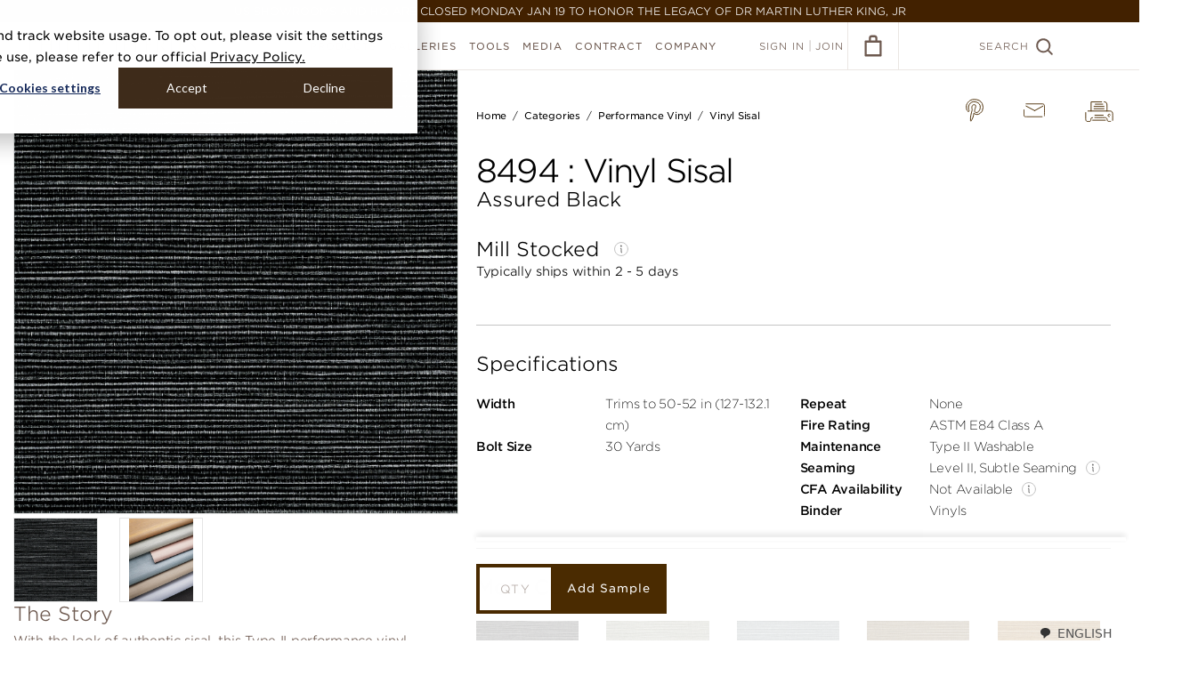

--- FILE ---
content_type: text/html; charset=utf-8
request_url: https://www.phillipjeffries.com/shop/CARD-N-SISAL/8494
body_size: 47343
content:
<!DOCTYPE html>
<!--[if IE 9]>
  <html class="ie9">
<![endif]-->
<!--[if !IE]>-->
  <html lang="en">
<!--<![endif]-->
  <head>
    <meta charset="UTF-8" />
    
      <!-- Google Tag Manager -->
  <script>(function(w,d,s,l,i){w[l]=w[l]||[];w[l].push({'gtm.start':
  new Date().getTime(),event:'gtm.js'});var f=d.getElementsByTagName(s)[0],
  j=d.createElement(s),dl=l!='dataLayer'?'&l='+l:'';j.async=true;j.src=
  'https://www.googletagmanager.com/gtm.js?id='+i+dl;f.parentNode.insertBefore(j,f);
  })(window,document,'script','dataLayer','GTM-WNKSGRF');</script>
  <!-- End Google Tag Manager -->



    <title>Vinyl Sisal in Assured Black | Phillip Jeffries</title>
<meta name="description" content="With the look of authentic sisal, this Type II performance vinyl wallcovering has the look and feel of a handcrafted, natural material. Engineered for high traffic areas, this wallcovering is durable and low VOC. Perfectly suited for residential and commercial use and is wide width." />
<meta property="og:title" content="Vinyl Sisal in Assured Black | Phillip Jeffries" />
<meta property="og:description" content="With the look of authentic sisal, this Type II performance vinyl wallcovering has the look and feel of a handcrafted, natural material. Engineered for high traffic areas, this wallcovering is durable and low VOC. Perfectly suited for residential and commercial use and is wide width." />
<meta property="og:image" content="https://cdn2.webdamdb.com/1280_sgF88LTlKVY61QSF.jpg?1715809006" />
<meta property="og:site_name" content="Phillip Jeffries" />
<meta property="og:type" content="website" />
<meta property="og:url" content="https://www.phillipjeffries.com/shop/CARD-N-SISAL/8494" />
<meta property="twitter:card" content="summary" />
<meta property="twitter:title" content="Vinyl Sisal in Assured Black | Phillip Jeffries" />
<meta property="twitter:description" content="With the look of authentic sisal, this Type II performance vinyl wallcovering has the look and feel of a handcrafted, natural material. Engineered for high traffic areas, this wallcovering is durable and low VOC. Perfectly suited for residential and commercial use and is wide width." />
<meta property="twitter:image" content="https://cdn2.webdamdb.com/1280_sgF88LTlKVY61QSF.jpg?1715809006" />
<meta property="twitter:url" content="https://www.phillipjeffries.com/shop/CARD-N-SISAL/8494" />
    <link href="https://cdn.jsdelivr.net/npm/swiffy-slider@1.4.1/dist/css/swiffy-slider.min.css" rel="stylesheet" crossorigin="anonymous">

    <script src="https://cdn.phillipjeffries.com/assets/picturefill.min-5b2af815ec8281405964cb1cdab0f47ccaca27c932478a0348f13fcc1d4a25f6.js"></script>
    <script src="https://cdn.phillipjeffries.com/assets/Promise.min-58364b0ea5808c7ed5c9d767bfb9719dd478734bb5b1ec582925cfb08aa0dd23.js"></script>

    <script>function svgCache(e,t){"use strict";if(!document.createElementNS||!document.createElementNS("http://www.w3.org/2000/svg","svg").createSVGRect)return!0;var n,o,a="localStorage"in window&&null!==window.localStorage,i=function(){document.body?s():document.addEventListener("DOMContentLoaded",s)},s=function(){document.body.insertAdjacentHTML("afterbegin",o)},r=function(e,t){var n=new XMLHttpRequest;return"withCredentials"in n||!t.match("http")?n.open(e,t,!0):"undefined"!=typeof XDomainRequest?(n=new XDomainRequest).open(e,t):n=null,n};if(a&&localStorage.getItem("svgCacheRev")==t&&(o=localStorage.getItem("svgCacheData")))return i(),!0;(n=r("get",e))&&(n.onload=function(){o=n.responseText,i(),a&&(localStorage.setItem("svgCacheData",o),localStorage.setItem("svgCacheRev",t))},n.send())}function ImageLoaderManager(){this.loaders=[],this.len=0,this.update=this.update.bind(this)}function ImageLoader(e,t){this.el=e,this.srcset=t,this.breakpoints=[],this.assets={},this.currentBreakpoint=0,this.init()}!function(){function e(e,t){document.addEventListener?e.addEventListener("scroll",t,!1):e.attachEvent("scroll",t)}function t(e){document.body?e():document.addEventListener?document.addEventListener("DOMContentLoaded",(function t(){document.removeEventListener("DOMContentLoaded",t),e()})):document.attachEvent("onreadystatechange",(function t(){"interactive"!=document.readyState&&"complete"!=document.readyState||(document.detachEvent("onreadystatechange",t),e())}))}function n(e){this.a=document.createElement("div"),this.a.setAttribute("aria-hidden","true"),this.a.appendChild(document.createTextNode(e)),this.b=document.createElement("span"),this.c=document.createElement("span"),this.h=document.createElement("span"),this.f=document.createElement("span"),this.g=-1,this.b.style.cssText="max-width:none;display:inline-block;position:absolute;height:100%;width:100%;overflow:scroll;font-size:16px;",this.c.style.cssText="max-width:none;display:inline-block;position:absolute;height:100%;width:100%;overflow:scroll;font-size:16px;",this.f.style.cssText="max-width:none;display:inline-block;position:absolute;height:100%;width:100%;overflow:scroll;font-size:16px;",this.h.style.cssText="display:inline-block;width:200%;height:200%;font-size:16px;max-width:none;",this.b.appendChild(this.h),this.c.appendChild(this.f),this.a.appendChild(this.b),this.a.appendChild(this.c)}function o(e,t){e.a.style.cssText="max-width:none;min-width:20px;min-height:20px;display:inline-block;overflow:hidden;position:absolute;width:auto;margin:0;padding:0;top:-999px;white-space:nowrap;font-synthesis:none;font:"+t+";"}function a(e){var t=e.a.offsetWidth,n=t+100;return e.f.style.width=n+"px",e.c.scrollLeft=n,e.b.scrollLeft=e.b.scrollWidth+100,e.g!==t&&(e.g=t,!0)}function i(t,n){function o(){var e=i;a(e)&&e.a.parentNode&&n(e.g)}var i=t;e(t.b,o),e(t.c,o),a(t)}function s(e,t){var n=t||{};this.family=e,this.style=n.style||"normal",this.weight=n.weight||"normal",this.stretch=n.stretch||"normal"}function r(){if(null===u)if(d()&&/Apple/.test(window.navigator.vendor)){var e=/AppleWebKit\/([0-9]+)(?:\.([0-9]+))(?:\.([0-9]+))/.exec(window.navigator.userAgent);u=!!e&&603>parseInt(e[1],10)}else u=!1;return u}function d(){return null===f&&(f=!!document.fonts),f}function l(){if(null===m){var e=document.createElement("div");try{e.style.font="condensed 100px sans-serif"}catch(e){}m=""!==e.style.font}return m}function c(e,t){return[e.style,e.weight,l()?e.stretch:"","100px",t].join(" ")}var h=null,u=null,m=null,f=null;s.prototype.load=function(e,a){var s=this,l=e||"BESbswy",u=0,m=a||3e3,f=(new Date).getTime();return new Promise((function(e,a){if(d()&&!r()){var p=new Promise((function(e,t){function n(){(new Date).getTime()-f>=m?t():document.fonts.load(c(s,'"'+s.family+'"'),l).then((function(t){1<=t.length?e():setTimeout(n,25)}),(function(){t()}))}n()})),g=new Promise((function(e,t){u=setTimeout(t,m)}));Promise.race([g,p]).then((function(){clearTimeout(u),e(s)}),(function(){a(s)}))}else t((function(){function t(){var t;(t=-1!=v&&-1!=w||-1!=v&&-1!=y||-1!=w&&-1!=y)&&((t=v!=w&&v!=y&&w!=y)||(null===h&&(t=/AppleWebKit\/([0-9]+)(?:\.([0-9]+))/.exec(window.navigator.userAgent),h=!!t&&(536>parseInt(t[1],10)||536===parseInt(t[1],10)&&11>=parseInt(t[2],10))),t=h&&(v==b&&w==b&&y==b||v==L&&w==L&&y==L||v==x&&w==x&&y==x)),t=!t),t&&(E.parentNode&&E.parentNode.removeChild(E),clearTimeout(u),e(s))}function r(){if((new Date).getTime()-f>=m)E.parentNode&&E.parentNode.removeChild(E),a(s);else{var e=document.hidden;!0!==e&&void 0!==e||(v=d.a.offsetWidth,w=p.a.offsetWidth,y=g.a.offsetWidth,t()),u=setTimeout(r,50)}}var d=new n(l),p=new n(l),g=new n(l),v=-1,w=-1,y=-1,b=-1,L=-1,x=-1,E=document.createElement("div");E.dir="ltr",o(d,c(s,"sans-serif")),o(p,c(s,"serif")),o(g,c(s,"monospace")),E.appendChild(d.a),E.appendChild(p.a),E.appendChild(g.a),document.body.appendChild(E),b=d.a.offsetWidth,L=p.a.offsetWidth,x=g.a.offsetWidth,r(),i(d,(function(e){v=e,t()})),o(d,c(s,'"'+s.family+'",sans-serif')),i(p,(function(e){w=e,t()})),o(p,c(s,'"'+s.family+'",serif')),i(g,(function(e){y=e,t()})),o(g,c(s,'"'+s.family+'",monospace'))}))}))},"object"==typeof module?module.exports=s:(window.FontFaceObserver=s,window.FontFaceObserver.prototype.load=s.prototype.load)}(),function(e){"use strict";var t=function(t,n,o){function a(e){if(r.body)return e();setTimeout((function(){a(e)}))}function i(){d.addEventListener&&d.removeEventListener("load",i),d.media=o||"all"}var s,r=e.document,d=r.createElement("link");if(n)s=n;else{var l=(r.body||r.getElementsByTagName("head")[0]).childNodes;s=l[l.length-1]}var c=r.styleSheets;d.rel="stylesheet",d.href=t,d.media="only x",a((function(){s.parentNode.insertBefore(d,n?s:s.nextSibling)}));var h=function(e){for(var t=d.href,n=c.length;n--;)if(c[n].href===t)return e();setTimeout((function(){h(e)}))};return d.addEventListener&&d.addEventListener("load",i),d.onloadcssdefined=h,h(i),d};"undefined"!=typeof exports?exports.loadCSS=t:e.loadCSS=t}("undefined"!=typeof global?global:this),ImageLoaderManager.prototype.addDOMLoaders=function(){for(var e=document.querySelectorAll("[data-image-bg]"),t=e.length,n=0;n<t;n++){var o=e[n];this.addLoader(o,o.getAttribute("data-image-bg"))}},ImageLoaderManager.prototype.addLoader=function(e,t){var n=new ImageLoader(e,t);this.loaders.push(n),this.len++,this.update()},ImageLoaderManager.prototype.update=function(){for(var e=document.documentElement.clientWidth||document.body.clientWidth,t=0;t<this.len;t++){this.loaders[t].updateBreakpoint(e)}},ImageLoader.prototype.init=function(){for(var e=this.srcset.split(","),t=e.length,n=0;n<t;n++){var o=e[n].replace(/\r?\n|\r/g,"").trim().split(" "),a=o[0],i=o[1].match(/\d+/);if(i){var s=parseInt(i[0]);this.breakpoints.push(s),this.assets[s]=a}}},ImageLoader.prototype.updateBreakpoint=function(e){var t=this.findBreakpoint(e);if(t!==this.currentBreakpoint){var n=this.assets[t];this.loadAsset(n),this.currentBreakpoint=t}},ImageLoader.prototype.findBreakpoint=function(e){for(var t=Math.max.apply(null,this.breakpoints),n=0;n<this.breakpoints.length;n++)this.breakpoints[n]>=e&&this.breakpoints[n]<t&&(t=this.breakpoints[n]);return t},ImageLoader.prototype.loadAsset=function(e){var t=new Image;t.onload=this.applyAsset.bind(this),t.src=e},ImageLoader.prototype.applyAsset=function(){var e=this.assets[this.currentBreakpoint];this.el.style.backgroundImage="url("+e+")",this.el.classList?this.el.classList.add("complete"):this.el.className+=" complete"};var manager=new ImageLoaderManager;window.ImageLoaderManager=manager,window.addEventListener("load",(function(){manager.addDOMLoaders()}));var gotham400A=new FontFaceObserver("Gotham SSm A",{weight:400}),gotham400B=new FontFaceObserver("Gotham SSm B",{weight:400}),gotham800A=new FontFaceObserver("Gotham SSm A",{weight:800}),gotham800B=new FontFaceObserver("Gotham SSm B",{weight:800});Promise.all([gotham400A.load(),gotham400B.load(),gotham800A.load(),gotham800B.load()]).then((function(){console.log("fonts loaded!"),document.documentElement.className+=" fonts-loaded"})).catch((function(e){console.error("font error",e)}));</script>
    <style>/*! normalize.css v3.0.3 | MIT License | github.com/necolas/normalize.css */html{font-family:sans-serif;-ms-text-size-adjust:100%;-webkit-text-size-adjust:100%}body{margin:0}article,aside,details,figcaption,figure,footer,header,hgroup,main,menu,nav,section,summary{display:block}audio,canvas,progress,video{display:inline-block;vertical-align:baseline}audio:not([controls]){display:none;height:0}[hidden],template{display:none}a{background-color:transparent}a:active,a:hover{outline:0}abbr[title]{border-bottom:1px dotted}b,strong{font-weight:bold}dfn{font-style:italic}h1{font-size:2em;margin:0.67em 0}mark{background:#ff0;color:#000}small{font-size:80%}sub,sup{font-size:75%;line-height:0;position:relative;vertical-align:baseline}sup{top:-0.5em}sub{bottom:-0.25em}img{border:0}svg:not(:root){overflow:hidden}figure{margin:1em 40px}hr{box-sizing:content-box;height:0}pre{overflow:auto}code,kbd,pre,samp{font-family:monospace, monospace;font-size:1em}button,input,optgroup,select,textarea{color:inherit;font:inherit;margin:0}button{overflow:visible}button,select{text-transform:none}button,html input[type="button"],input[type="reset"],input[type="submit"]{-webkit-appearance:button;cursor:pointer}button[disabled],html input[disabled]{cursor:default}button::-moz-focus-inner,input::-moz-focus-inner{border:0;padding:0}input{line-height:normal}input[type="checkbox"],input[type="radio"]{box-sizing:border-box;padding:0}input[type="number"]::-webkit-inner-spin-button,input[type="number"]::-webkit-outer-spin-button{height:auto}input[type="search"]{-webkit-appearance:textfield;box-sizing:content-box}input[type="search"]::-webkit-search-cancel-button,input[type="search"]::-webkit-search-decoration{-webkit-appearance:none}fieldset{border:1px solid #c0c0c0;margin:0 2px;padding:0.35em 0.625em 0.75em}legend{border:0;padding:0}textarea{overflow:auto}optgroup{font-weight:bold}table{border-collapse:collapse;border-spacing:0}td,th{padding:0}body{background:#fff;color:#6e5a50;font-family:Gotham, verdana, arial, sans-serif;font-size:15px;text-transform:uppercase;font-weight:300;position:relative}body,html{min-height:100%}.fonts-loaded body{font-family:"Gotham SSm A", "Gotham SSm B", verdana, arial, sans-serif}*{box-sizing:border-box;-webkit-tap-highlight-color:rgba(0,0,0,0)}.blockquote{color:#6e5a50}a{color:#6e5a50}a.no-underline{text-decoration:none}.mt-0{margin-top:0 !important}.no-touch a:hover,.no-touch button.link-button:hover,.touch a.hover{color:#f55a41}button.link-button{padding:0;background:none;border:none;outline:none}.block-margin{display:block;margin-block:12px;font-weight:550}.clearfix{clear:both}.underlined-link{border-bottom:1px solid #e0dddc}p{margin:0 0 2em}.mb-1{margin-bottom:5px}.mb-2{margin-bottom:10px}.mb-3{margin-bottom:15px}.mb-4{margin-bottom:20px}.mb-5{margin-bottom:25px}.mt-0{margin-top:0px}.mt-1{margin-top:5px}.mt-2{margin-top:10px}.mt-3{margin-top:15px}.mt-4{margin-top:20px}.mt-5{margin-top:25px}.zoomLens{border:1px solid #b6aca7 !important}.zoomWindow{border:none !important;margin-left:12px}.content-switch-container{position:relative}[data-content-switch="dynamic"]{display:none}[ng-cloak]{visibility:hidden;display:block !important}.hidden{visibility:hidden}.loader{display:block;position:relative;width:40px;height:40px;margin:0 auto;border:1px solid #ebe6e3;border-radius:100%;opacity:1}.loader:after{position:absolute;content:'';top:-2px;left:-2px;width:100%;height:100%;border:2px solid #f55a41;border-radius:100%;clip:rect(0, 30px, 27px, 0px);-webkit-animation:rotate 0.82s infinite cubic-bezier(0.56, 0.375, 0.435, 0.675);animation:rotate 0.82s infinite cubic-bezier(0.56, 0.375, 0.435, 0.675)}.ie9 .loader{width:42px;height:42px;border:0;background-image:url("[data-uri]")}.ie9 .loader:after{display:none}.loader--hide{opacity:0}.loader--show{opacity:1}.loader-holder{position:relative;width:100%}.loader--page-loader{position:absolute;top:165px;left:50%;margin:-20px 0 0 -20px}.loader--small{transform:scale(0.5)}ul.bullet-list,ol.bullet-list,.bullet-list ul,.bullet-list ol{list-style-type:disc;padding-left:16px;margin:0}ul.bullet-list li ul,ul.bullet-list li ol,ol.bullet-list li ul,ol.bullet-list li ol,.bullet-list ul li ul,.bullet-list ul li ol,.bullet-list ol li ul,.bullet-list ol li ol{margin-top:14px;padding-left:40px}ul.bullet-list li,ol.bullet-list li,.bullet-list ul li,.bullet-list ol li{padding-left:4px;margin-bottom:14px}.per__page__input{max-width:200px}.btn-export{margin-right:20px}.pj-hidden-logo{display:none}.pj-review-hidden-logo{display:none}.header-warning .warning-msg{position:fixed;z-index:99999;background:#8f6060;width:100%;color:#f0e8e8;text-align:center;padding:5px}.header-warning .header,.header-warning .shop-filters-holder,.header-warning .cart__content,.header-warning .gallery__desktop,.header-warning .sample-checkout-data .sample-checkout-right{margin-top:25px}.header-warning .product-listing__no-result{margin-top:79px}.header-warning .updated__listing{margin-top:165px}.header-warning .gallery-grid{margin-top:105px}.header-warning .hanging-instructions .quicksearch__label{top:99px}.header-warning .enviromental-header-fixed.icon-header{margin-top:79px}.header-warning .env-attr-scroll-list .listview{margin-top:360px}.header-warning .gallery__filtered__results .filter-breadcrumbs{margin-top:85px}.header-warning .acc-subnav{top:79px}.header-warning ul.product-listing--grid{margin-top:50px}.header-warning .order-wrapper,.header-warning .account-filters{margin-top:25px}.header-warning .mashup-title{background-color:#E9E8ED}.binder-description{text-transform:none}.binders-books-title{text-align:center;margin:50px 0 30px}@-webkit-keyframes rotate{0%{transform:rotate(30deg)}100%{transform:rotate(390deg)}}@keyframes rotate{0%{transform:rotate(30deg)}100%{transform:rotate(390deg)}}.d-flex{display:flex}.align-items{align-items:center}@media screen and (max-width: 767px){body{font-size:9px}ul.bullet-list,ol.bullet-list,.bullet-list ul,.bullet-list ol{padding-left:14px}ul.bullet-list li ul,ul.bullet-list li ol,ol.bullet-list li ul,ol.bullet-list li ol,.bullet-list ul li ul,.bullet-list ul li ol,.bullet-list ol li ul,.bullet-list ol li ol{margin-top:10px;padding-left:20px}ul.bullet-list li,ol.bullet-list li,.bullet-list ul li,.bullet-list ol li{padding-left:0;margin-bottom:10px}.loader--page-loader{top:100px}.custom-pagination-dropdown .pagination{line-height:normal}.header-warning .header,.header-warning .shop-filters-holder{margin-top:20px}.header-warning .env-attr-scroll-list-mobile .listview{margin-top:220px}.header-warning .gallery__filtered__results .filter-breadcrumbs{margin-top:65px}.header-warning .acc-subnav--mobile{top:66px}.header-warning .account-filters--mobile__toggle.button{top:74px}.header-warning .product-listing__no-result{margin-top:69px}.header-warning .cart__content{margin-top:20px}.header-warning .as__pdf__btn{margin-top:25px}.header-warning .hanging-instructions .quicksearch__label{top:80px}.header-warning .enviromental-header-fixed.icon-header{margin-top:66px}.header-warning .order-subnav--mobile{top:66px}.nav-overlay__close{margin-top:20px}}@media screen and (max-width: 767px){.btn-export{margin-right:0px;float:left;margin-top:15px}.per__page__input{margin-top:12px}}@media screen and (max-width: 480px){.custom-pagination-dropdown .per__page__input{width:50%}.header-warning .acc-header{margin-top:25px}}@media screen and (max-width: 450px){.fb-like{position:relative;max-width:300px !important}.fb-like span{max-width:300px !important}.fb-like iframe{max-width:300px !important}}.shipping-loader img{border:0;width:30px;height:45px}.spinner-wrapper{position:fixed;width:100%;height:100%;top:0;right:0;bottom:0;left:0;display:flex;align-items:center;justify-content:center;background:rgba(0,0,0,0.4);z-index:999999 !important}.spinner-wrapper .spinner{width:4rem;height:4rem;border:4px solid rgba(255,255,255,0.7);border-top-color:#f55a41;border-radius:50%;-webkit-animation:rotation .8s ease infinite;animation:rotation .8s ease infinite}@keyframes rotation{from{transform:rotate(0deg)}to{transform:rotate(360deg)}}@-webkit-keyframes rotation{from{transform:rotate(0deg)}to{transform:rotate(360deg)}}.embed-container{overflow-y:auto !important;height:auto !important;padding-bottom:0 !important}.embed-container iframe{position:relative !important}.new-quick-search .form-control .search-svg-icon{display:none}@media screen and (max-width: 1024px){.custom-mobile-card{border:1px solid #ECE8E5}.custom-mobile-card .custom-mobile-card-header{font-size:18px;padding:8px 15px;color:#6E5A50;border-bottom:1px solid rgba(236,232,229,0.5);display:flex;align-items:center;font-weight:300;text-transform:capitalize}.custom-mobile-card .custom-mobile-card-header .font--medium{font-weight:300}.custom-mobile-card .custom-mobile-card-header .custom-mobile-card-header-img{border:1px solid #6E5A50;width:24px;height:24px;padding:4px;border-radius:50%;display:flex;align-items:center;justify-content:center;margin-right:10px}.custom-mobile-card .custom-mobile-card-header .custom-mobile-card-header-img img{width:100%;height:100%;-o-object-fit:contain;object-fit:contain}.custom-mobile-card .sub-custom-card .custom-mobile-card-header{font-size:18px;color:#6E5A50;padding:10px 8px}.custom-mobile-card .custom-checkbox-row{display:block;width:auto;margin:0;font-size:12px;color:#444444;display:flex;align-items:center;gap:8px}.custom-mobile-card .custom-checkbox{margin:0;display:inherit}.custom-mobile-card .custom-checkbox input{height:0}.custom-mobile-card .custom-checkbox input+label{width:14px;height:14px;border:1px solid #6E5A50;border-radius:50%;background-color:transparent}.custom-mobile-card .custom-checkbox input+label::after{position:absolute;content:"";display:inline-block;transform:rotate(45deg);height:6px;width:3px;border-bottom:2px solid #ffffff;border-right:2px solid #ffffff;opacity:0;top:2px;left:4px}.custom-mobile-card .custom-checkbox input:checked+label{background-color:#6E5A50;border-color:#6E5A50}.custom-mobile-card .custom-checkbox input:checked+label::after{opacity:1}.info-value-row{display:flex;align-items:center}.info-value-row .info-icon{display:inline-flex;width:16px;height:16px}.info-value-row+.info-value-row{border-top:1px solid #ECE8E5}.info-value-row .info--title,.info-value-row .info--value{padding:10px 15px;font-size:12px;color:#6E5A50}.info-value-row .info--title{font-weight:500}.info-value-row .info--value{text-align:right;margin-left:auto;width:40%;font-weight:normal}.new-order-page--wrapper .quicksearch .custom-mobile-card .custom-mobile-card-header{font-size:12px;border:0;padding:0;color:inherit;font-weight:700}}@media screen and (min-width: 767px){.new-order-page--wrapper .quicksearch .search-svg-icon{display:none}}@media screen and (max-width: 767px){.new-quick-search{border:1px solid #F5F3F2}.new-quick-search .quicksearch__label{position:static}.new-quick-search .quicksearch__label.font--12{font-size:18px}.new-quick-search .custom-mobile-card-body{padding:15px}.new-quick-search .custom-mobile-card-body .listview__row__expand{float:none}.new-quick-search .form-control{position:relative}.new-quick-search .form-control .search-svg-icon{display:block;position:absolute;left:10px;top:7px}.new-quick-search .form-control .search-svg-icon svg{width:25px;height:25px}.new-quick-search .quicksearch__input{padding-left:40px;font-size:14px;height:40px;border:1px solid #B6ACA7;color:#B6ACA7}.listview__row--open{background:rgba(236,232,229,0.3) !important}.listview__row--open .custom-mobile-card .custom-mobile-card-header{background:#ECE8E5}.listview__row--open .listview__row__expand{height:100%}.listview__row--open .listview__row__expand .order-mobile-listview{padding-top:0}.listview__row--open .listview__expand-icon{transform:rotate(0) !important}.listview__row--open .listview__expand-icon svg{transform:rotate(180deg)}.new-c-p-dropdown{display:flex;align-items:center;gap:10px;flex-wrap:wrap;justify-content:space-between;margin:0 15px !important;width:calc(100% - 30px) !important}.new-c-p-dropdown.custom-pagination-dropdown .pagination{float:none;padding:0}.new-c-p-dropdown.custom-pagination-dropdown .per__page__input{float:none}.new-c-p-dropdown .quicksearch{margin-bottom:0}.new-c-p-dropdown .btn-export{margin:0;float:none;font-size:12px;min-width:auto;padding:8px;height:auto;line-height:100%;width:auto}.new-c-p-dropdown .pagination{float:none;padding:0;display:flex;align-items:center;gap:2px}.new-c-p-dropdown .pagination span{width:auto;float:none}.new-c-p-dropdown .pagination span a{margin:0}.new-c-p-dropdown .pagination span.count-result{text-align:center}.new-c-p-dropdown .per__page__input{float:none;margin:0;width:160px;max-width:160px;padding:0 30px 0 10px}.new-c-p-dropdown .per__page__input .per-page-txt{float:none}.new-c-p-dropdown .filtered-list{min-height:unset}.new-c-p-dropdown .order-list{margin-top:10px}.new-c-p-dropdown .clearfix{display:none}.new-order-page--wrapper .custom-mobile-card .custom-mobile-card-header a{font-size:inherit;margin-left:5px}.new-order-page--wrapper .order-list--mobile__item,.new-order-page--wrapper .order-list--mobile__value{width:auto;float:none;line-height:normal}.new-order-page--wrapper .acc-header{margin-top:15px}.new-order-page--wrapper .quicksearch{margin:15px 0}.new-order-page--wrapper .quicksearch .custom-mobile-card .custom-mobile-card-header{font-size:18px;padding:8px 15px;color:#6E5A50;border-bottom:1px solid rgba(236,232,229,0.5);font-weight:normal}.new-order-page--wrapper .quicksearch .quicksearch__clear{bottom:24px;top:auto;right:55px}.new-order-page--wrapper .order-list{margin-top:0}.new-order-page--wrapper .acc-header__icon{display:none}.new-order-page--wrapper .order-mobile-listview{padding:15px;display:flex;gap:15px;flex-wrap:wrap;float:none}.new-order-page--wrapper .order-mobile-listview .listview__column{font-size:14px;float:none;flex:0 1 calc(50% - 8px);max-width:calc(50% - 8px);display:block;margin:0;padding:0;text-overflow:unset;white-space:unset}.new-order-page--wrapper .order-mobile-listview .listview__column span,.new-order-page--wrapper .order-mobile-listview .listview__column a{display:block;float:none;width:auto;font-size:12px}.new-order-page--wrapper .order-mobile-listview .listview__column .order-list--mobile__item{font-weight:500;line-height:150%}.new-order-page--wrapper .order-mobile-listview .listview__column .order-list--mobile__value{color:#6E5A50;font-weight:300;line-height:150%}.new-order-page--wrapper .custom-mobile-card{border:1px solid rgba(236,232,229,0.5)}.new-order-page--wrapper .custom-mobile-card .listview__expand-icon{position:static;width:100%;text-align:center;background-color:#F5F3F2;padding:4px 10px;color:#4A2810;font-size:10px;display:flex;align-items:center;justify-content:center;gap:10px}.new-order-page--wrapper .custom-mobile-card .order-list__column__item__details{background:#ffffff;display:block;float:none;width:calc(100% - 30px) !important;margin:0 auto}.new-order-page--wrapper .custom-mobile-card .order-list__column__item__details .order-page-product-icon{display:inline-block;width:13px;height:13px;margin-right:10px}.new-order-page--wrapper .custom-mobile-card .order-list__column__item__details .order-page-product-icon svg{width:13px;height:13px}.new-order-page--wrapper .custom-mobile-card .order-list__column__item__details .order-list--mobile__item-header{font-size:14px;font-weight:300;padding:8px 15px;color:#6E5A50;border-bottom:1px solid rgba(236,232,229,0.5);display:flex;align-items:center;float:none;width:100%}.new-order-page--wrapper .custom-mobile-card .order-list__column__item__details .order-list--mobile__item-body{padding:15px;float:none}.new-order-page--wrapper .custom-mobile-card .order-list__column__item__details .order-list--mobile__item-body .order-list--mobile__value{float:none;display:block;width:100%;display:flex;flex-wrap:wrap}.new-order-page--wrapper .custom-mobile-card .order-list__column__tracking .order-list--mobile__value{padding:0}.new-order-page--wrapper .custom-mobile-card .order-list__column__tracking .order-list__column__type_desc{flex:0 1 100%;max-width:100%}.new-order-page--wrapper .custom-mobile-card .listview__row__expand{float:none}.new-order-page--wrapper .order-activity__pending.button{margin:15px auto;width:calc(100% - 30px);float:none;min-width:auto;display:block;font-size:14px}.new-order-page--wrapper .order-list__button.button{width:calc(100% - 30px) !important;margin:10px auto !important;float:none !important;display:table}.new-order-page--wrapper .listview__row .less-details{display:none}.new-order-page--wrapper .listview__row.listview__row--open .more-details{display:none}.new-order-page--wrapper .listview__row.listview__row--open .less-details{display:flex}}@media screen and (max-width: 480px){.new-c-p-dropdown{justify-content:center}.new-c-p-dropdown.custom-pagination-dropdown .per__page__input{float:none;width:auto}}@media screen and (max-width: 400px){.new-c-p-dropdown .btn-export{width:60%}.new-c-p-dropdown dir-pagination-controls,.new-c-p-dropdown .per__page__input{flex:0 1 auto;max-width:unset}.new-c-p-dropdown dir-pagination-controls .pagination,.new-c-p-dropdown .per__page__input .pagination{justify-content:center}}.fadein-animation{-webkit-animation:fadein 0.4s cubic-bezier(0.645, 0.045, 0.355, 1) forwards;animation:fadein 0.4s cubic-bezier(0.645, 0.045, 0.355, 1) forwards}@-webkit-keyframes fadein{0%{opacity:0}100%{opacity:1}}@keyframes fadein{0%{opacity:0}100%{opacity:1}}.button{display:inline-block;min-width:288px;height:48px;padding:0 20px;background:#f55a41;color:#fff;border:3px solid #f55a41;font-size:13px;line-height:44px;text-align:center;font-weight:700;text-decoration:none;letter-spacing:1px;text-transform:inherit;outline:none}.no-touch .button:hover,.touch .button.ng-click-active,.touch .button.hover{background:#ff5e45;color:#fff;border-color:#ff5e45}.button--full{min-width:100%}.button--secondary{background:transparent;color:#f55a41;border-color:#f55a41}.button--secondary,.button--tertiary{min-width:158px}.button--text{background:transparent;border:transparent;text-decoration:underline;outline:none;text-transform:inherit;padding:0}.no-touch .button--text:hover,.touch .button--text.ng-click-active,.touch .button--text.hover{color:#f55a41}.no-touch .button--secondary:hover,.touch .button--secondary.ng-click-active,.touch .button--secondary.hover{background:#f55a41;color:#fff;border-color:#f55a41}.button--tertiary,.generate-pdf-btn{background:transparent;color:#6e5a50;border-color:#6e5a50}.no-touch .button--tertiary:hover,.touch .button--tertiary.ng-click-active,.touch .button--tertiary.hover,.no-touch .generate-pdf-btn:hover,.touch .generate-pdf-btn.ng-click-active,.touch .generate-pdf-btn:hover{background:#6e5a50;color:#fff;border-color:#6e5a50}.button--white{color:#fff;border-color:#fff}.no-touch .button--white:hover,.touch .button--white.ng-click-active,.touch .button--white.hover{background:#fff;color:#b6aca7;border-color:#fff}.button--grey{border-color:#b6aca7;color:#b6aca7}.no-touch .button--grey:hover,.touch .button--grey.ng-click-active,.touch .button--grey.hover{background:#b6aca7;color:#fff;border-color:#b6aca7}.button--disabled,.no-touch .button--disabled:hover,.touch .button--disabled.ng-click-active,.touch .button--disabled.hover,.button[disabled],.no-touch .button[disabled]:hover,.touch .button.ng-click-active[disabled],.touch .button.hover[disabled]{background:#b6aca7;border-color:#b6aca7;color:#fff;cursor:default}@media screen and (max-width: 767px){.button{height:44px;line-height:38px;font-size:11px}}.form{margin:0;padding:0;list-style:none}.form__item{padding:14px 0 0}.form__item:after{content:"";display:table;clear:both}.form__item--border{padding-bottom:14px;border-bottom:1px solid #ebe6e3}.form__label,.form__input{display:inline-block;width:100%}.form__label{margin-bottom:14px}form button{text-transform:uppercase;outline:none}.input-error-message{display:none;margin-top:-10px;margin-bottom:10px;padding:14px;color:#f55a41;background:#fcd6cf;font-size:12px;text-align:left}.select-input-error-message{display:none;padding:14px;color:#f55a41;background:#fcd6cf;font-size:12px;text-align:left}form.ng-submitted input.ng-invalid,form.ng-submitted textarea.ng-invalid,form.ng-submitted .select-input.ng-invalid{border-color:#f55a41}form.ng-submitted input.ng-invalid+.input-error-message,form.ng-submitted textarea.ng-invalid+.input-error-message,form.ng-submitted .select-input.ng-invalid+.input-error-message,form.ng-submitted .select-input.ng-invalid+.select-input-error-message{display:block}@media screen and (max-width: 767px){.form__item{padding:8px 0 0}.form__item--border{padding-bottom:8px}.form__label{margin-bottom:8px}.input-error-message{font-size:9px}}.grid{position:relative;width:96%;max-width:1008px;margin:0 auto}.grid:after{content:"";display:table;clear:both}.grid-6__cols--1{float:left;width:15.6746031746%;margin-left:1.1904761905%}.grid-6__cols--2{float:left;width:32.5396825397%;margin-left:1.1904761905%}.grid-6__cols--3{float:left;width:49.4047619048%;margin-left:1.1904761905%}.grid-6__cols--4{float:left;width:66.2698412698%;margin-left:1.1904761905%}.grid-6__cols--5{float:left;width:83.1349206349%;margin-left:1.1904761905%}.grid-6__cols--6{float:left;width:100%;margin-left:1.1904761905%}.grid-6__offset--1{margin-left:16.8650793651%}.grid-6__offset--2{margin-left:33.7301587302%}.grid-6__offset--3{margin-left:50.5952380952%}.grid-6__offset--4{margin-left:67.4603174603%}.grid-6__offset--5{margin-left:84.3253968254%}.grid-6__offset--6{margin-left:101.1904761905%}.grid-4__cols--1{float:left;width:23.5119047619%;margin-left:1.9841269841%}.grid-4__cols--2{float:left;width:49.0079365079%;margin-left:1.9841269841%}.grid-4__cols--3{float:left;width:74.503968254%;margin-left:1.9841269841%}.grid-4__cols--4{float:left;width:100%;margin-left:1.9841269841%}.grid-4__offset--1{margin-left:25.496031746%}.grid-4__offset--2{margin-left:50.9920634921%}.grid-4__offset--3{margin-left:76.4880952381%}.grid-4__offset--4{margin-left:101.9841269841%}.grid-2__cols--1{float:left;width:46.626984127%;margin-left:6.746031746%}.grid-2__cols--2{float:left;width:100%;margin-left:6.746031746%}.grid-2__offset--1{margin-left:53.373015873%}.grid-2__offset--2{margin-left:106.746031746%}.grid__newrow{clear:left;margin-left:0}@media screen and (max-width: 767px){.grid{width:100%;padding:0 16px}[class*="grid-6__cols"],[class*="grid-4__cols"],[class*="grid-2__cols"]{width:100%;margin-left:0;margin-right:0}}.header-holder{width:100%;height:54px}.hide{display:none}.header{position:fixed;width:100%;height:54px;top:0;left:0;line-height:54px;background:#fff;text-align:center;z-index:999;font-size:13px}.header:after{content:'';position:absolute;bottom:0;left:0;width:100%;height:1px;background:#ebe6e3;z-index:101;pointer-events:none}.header--big .header{height:74px;line-height:74px}.header,.header-holder,.header__logo,.header__logo svg,.header__nav__cart{transition:all 0.2s ease}.search__bar{transition:all 0.2s ease;position:relative;float:right;margin-left:0px;transition:all 0.2s ease;width:270px;height:54px;line-height:54px}.search__bar .header__nav__search{display:flex;align-items:center;justify-content:center}.header--big .search__bar{height:74px;line-height:74px;transition:all 0.2s ease}.header a{text-decoration:none}.header__logo{float:left;display:inline-block;margin:16px 0 0 30px;position:relative;z-index:2;transform-origin:center left}.header__logo svg{float:left;width:192px;height:25px;fill:#6e5a50}.contract-logo svg{height:32px}.header--big .header__logo{transform:translateY(10px) scale(1.5625)}.header--big .header__logo svg{fill:#3e1a00}.header__nav__arrow svg{display:inline-block;width:12px;height:12px;vertical-align:top;fill:#b6aca7}.header__nav__arrow svg{margin:20px 7px 0 7px}.header--big .header__nav__arrow svg{margin:30px 0 0 7px}.header__nav--sub.my__account li{margin-right:0px}.header__nav--sub.my__account .header__nav__item__sign__out{margin-right:20px}.header__nav{position:absolute;width:100%;top:0;left:0;text-align:center;z-index:1}.header__nav__items{margin:0;padding:0;list-style:none}.header__nav__item{display:inline-block;position:relative;margin:0 20px;font-weight:normal}.header__nav__label,.header__nav__item__sub a{display:inline-block;letter-spacing:1px}span.header__nav__label{cursor:pointer}.no-touch span.header__nav__label:hover{color:#f55a41}.header__nav__item:hover{box-shadow:inset 0 -3px 0 #f55a41}.header__nav__label[ng-cloak]{display:none !important}.header__nav__item__sub{position:absolute;top:53px;left:-22px;padding:12px 0;overflow:auto;background:#fff;border:1px solid #ebe6e3;display:none}.header__nav__item:hover .header__nav__item__sub,.header__nav__arrow:hover .header__nav__item__sub{display:block}.header--big .header__nav__item__sub{top:73px}.header__nav__item__sub li{display:block;padding:0 22px;white-space:nowrap;text-align:left;line-height:32px}.header__nav--sub{float:right;padding-right:0px;position:relative;color:#b6aca7;z-index:2}.header__nav--sub>*{display:inline-block;vertical-align:top;letter-spacing:1px}.header__nav__cart-badge{position:absolute;left:50%;transform:translateX(-50%);bottom:17px;border-radius:8px;height:auto;min-width:0;padding:0;text-align:center;line-height:normal;color:#fff;font-size:10px;display:block;transition:all 0.2s ease}.header--big .header__nav__cart-badge{bottom:27px;transition:all 0.2s ease}.header--big .header__nav__cart{transition:all 0.2s ease}.header__nav__cart{margin:0px;cursor:pointer;position:relative;padding:0px 10px;transition:all 0.2s ease;border-right:1px solid #EAE6E3}.header__nav__cart--disabled{background-color:#fff;pointer-events:none;border-left:1px solid #ebe6e3;margin-left:10px}.header__nav__cart--enabled{background-color:#f55a41;margin-left:10px}.header__nav__cart__disabled{pointer-events:none}.header--big .header__nav__cart svg{height:74px;webkit-transition:all 0.2s ease;transition:all 0.2s ease}.header__nav__cart svg{float:left;width:36px;height:53px;fill:#fff;webkit-transition:all 0.2s ease;transition:all 0.2s ease}.header__nav__cart--disabled svg{fill:#6e5a50}.header .header__nav__search svg{float:right;width:35px;height:35px;fill:#6e5a50;transition:all 0.2s ease}.header--big .header__nav__search svg{float:right;width:35px;height:35px;fill:#6e5a50;position:relative;transition:all 0.2s ease}.header__nav__search:hover svg,.no-touch a:hover svg{fill:#f55a41}.no-touch .search__submit--active:hover svg{fill:white}.header-holder--mobile{display:none}.search{width:270px;text-align:left;position:absolute;z-index:100;top:0;right:0;height:100%;transform:translateX(100%);transition:all 0.2s cubic-bezier(0.645, 0.045, 0.355, 1)}.search.search--open{transform:translateX(0px)}.search.search--open .tt-menu{right:0}.primary__coll__src,.secondary__coll__src,.gallery__item__img{height:50px;width:50px}.search__form{position:relative;float:left;width:100%;height:100%;z-index:2;background:#f6f1ee}.search__item__path{cursor:pointer}.search__submit{height:100%;border-left:1px solid #b6aca7;transition:all 0.2s cubic-bezier(0.645, 0.045, 0.355, 1)}.search__submit span{position:relative;left:-20px;letter-spacing:1px}.search__submit--active{background:#f55a41;border-color:#fff}.search__submit svg{position:absolute;top:50%;right:15%;width:35px;height:35px;margin:-18px 0 0 -18px;fill:#6e5a50;transition:all 0.2s cubic-bezier(0.645, 0.045, 0.355, 1)}.search__submit a{margin-right:36px}.search__submit--active svg,.search__submit--active span{fill:#fff;color:#fff}.search__flyout{position:absolute;top:calc(100% + 1px);width:calc(100% - 78px);padding:30px 34px 10px;background:#f6f1ee;font-size:12px;line-height:28px;text-align:left;z-index:1;transform:translateY(-102%);transition:all 0.4s cubic-bezier(0.645, 0.045, 0.355, 1)}.search__flyout--show{transform:translateY(0)}.header__nav__arrow:hover svg{fill:#f55a41;transform:rotate(180deg)}.signout-drop .header__nav__item__sub{left:10%}.view-all-btn{background-color:#ffffff;padding:14px 18px;font-size:13px;letter-spacing:1.04px;position:absolute;top:10px;left:0;z-index:99;color:#000000;line-height:100%;box-shadow:0px 5px 4px 2px #00000014;text-transform:capitalize;cursor:pointer;display:flex}.view-all-btn .view-all-icon{margin-left:20px;width:12px;height:12px;display:inline-block}.view-all-btn .view-all-icon svg{width:100%;height:100%}.search .search-close-icon{position:absolute;top:15px;right:10px;width:20px;height:20px;cursor:pointer;transition:all 0.2s ease}.search .search-close-icon svg{display:block;width:20px;height:20px}.search.search--big .search-close-icon{top:25px}.search.search--big .search__input{height:74px;line-height:74px;transition:all 0.2s ease}.search.search--big .tt-menu{top:74px}.search.search--big .tt-menu .tt-dataset{max-height:calc(100vh - 94px)}.search .search__input{height:54px;line-height:54px;color:#000000;width:100%;border:0}.search .tt-menu{position:absolute;border-top:none;background-color:#f6f1ee;width:392px;top:54px;right:-100%;transition:all 0.2s ease}.search .tt-menu p{text-align:left;margin-bottom:4px}.search .tt-menu .tt-dataset{background-color:#ffffff;padding:40px;max-height:calc(100vh - 74px);overflow:auto}.search .tt-menu .tt-dataset::-webkit-scrollbar{width:4px}.search .tt-menu .tt-dataset::-webkit-scrollbar-track{background:#ebe6e3}.search .tt-menu .tt-dataset::-webkit-scrollbar-thumb{background:#b6aca7}.search .tt-menu .tt-dataset::-webkit-scrollbar-thumb:hover{background:#3e1a00;width:10px}.search .tt-menu .tt-suggestion+.tt-suggestion{margin:20px 0 0;padding:20px 0 0;border-top:1px solid #C4C4C4}.search .tt-menu .tt-suggestion-block{display:flex;margin-bottom:5px;gap:15px;margin:0 0 15px}.search .tt-menu .tt-suggestion-block .product-img-box{width:140px;height:140px}.search .tt-menu .tt-suggestion-block .product-img-box a{width:100%;height:100%;display:inline-block}.search .tt-menu .tt-suggestion-block .product-img-box img{width:100%;height:100%;-o-object-fit:cover;object-fit:cover}.search .tt-menu .mid-col{color:#000000}.search .tt-menu .mid-col p{letter-spacing:0;line-height:120%;text-transform:capitalize}.search .tt-menu .mid-col .search__item__name{font-weight:normal;font-size:22px}.search .tt-menu .mid-col .search__coll__name{font-size:14px;margin:0}.search .tt-menu .gallery-wrapper{position:relative}.search .tt-menu .gallery-wrapper .arrow{border:0;position:absolute;top:40px;height:37px;z-index:1000;color:#fff;background-color:rgba(0,0,0,0.4);border-radius:100%;line-height:12px}.search .tt-menu .gallery-wrapper .arrow.left{left:2px}.search .tt-menu .gallery-wrapper .arrow.right{right:2px}.search .tt-menu .galleries{display:flex;flex-wrap:nowrap;overflow-x:auto;position:relative}.search .tt-menu .galleries .gallery__item_path{margin-right:26px;float:left;line-height:0}.search .tt-menu .galleries .has__tooltip{position:relative}.search .tt-menu .galleries .has__tooltip .tooltip__text{display:none;position:absolute;color:#ffffff;width:77%;font-size:10px;padding:15px 5px;height:120px;line-height:17px;background-color:rgba(0,0,0,0.5);top:0px;font-weight:bold;text-align:center;transition:all .3s ease}.search .tt-menu .galleries .has__tooltip:hover{cursor:pointer}.search .tt-menu .galleries .has__tooltip:hover .tooltip__text{display:block}.search .tt-menu .galleries .gallery__item__img{height:120px;width:85px;-o-object-fit:cover;object-fit:cover}.search .tt-not-found{font-size:14px;text-align:center}.sphinx-search-suggestions .mid-col p{display:-webkit-box;-webkit-line-clamp:6;-webkit-box-orient:vertical;overflow:hidden;text-overflow:ellipsis;white-space:normal;height:auto !important;margin-bottom:0}@media screen and (max-width: 1680px){.header__nav{text-align:right;padding-right:470px}.header__nav__item{margin:0 10px;font-size:11px}.header__nav--sub a{font-size:11px}}@media (max-width: 1440px){.header__nav__item{margin:0 10px}}@media screen and (max-width: 1366px){.header__nav__item{margin:0px 5px}}@media screen and (max-width: 1350px){.search__bar{font-size:12px;margin-left:0}.header__nav__cart{margin:0}.signout-drop .header__nav__item__sub{left:6%}.header--big .header__logo{transform:scale(1);margin-top:27px}.header__nav--sub a{font-size:11px}}@media screen and (max-width: 1200px){.header__nav{padding-right:330px}.search{transform:translateX(130%)}.search .twitter-typeahead{width:340px}.search .twitter-typeahead .tt-menu .last-col img{height:100px;width:67px}.search__bar{width:135px}}@media screen and (max-width: 1080px){.search.search--big .twitter-typeahead .tt-menu{top:54px}.header--big .header__logo{transform:scale(0.9);margin-top:27px}}@media screen and (max-width: 1024px){.header__nav{padding-right:250px}.header__nav__item{font-weight:300}.header--big .header{height:54px;line-height:54px}.header--big .header__logo svg{fill:#6e5a50}.header--big .header__logo{margin-top:16px}.header--big .header__nav__item__sub{top:53px}.header__nav__search span{display:none}.header-holder.header--big .search__bar{height:54px;line-height:54px}.search.search--big .search__input{height:54px;line-height:54px}.search.search--big .tt-menu{top:54px}.search .search-close-icon{top:20px;width:15px;height:15px}.search .search-close-icon svg{width:15px;height:15px}.header-holder .header__nav__search svg{margin-top:10px}.search__bar{width:48px;font-size:0px;padding:0px 8px 0px 5px;height:54px}.header--big .header__nav__arrow svg{margin:20px 0 0 7px}.signout-drop .header__nav__item__sub{left:8%}.header--big .header__nav__cart svg,.header__nav__cart svg{height:53px}}@media screen and (max-width: 950px){.header{font-size:12px}.header__nav__item{margin:0 3px}.header--big .header__logo{transform:scale(0.9);margin-top:16px}.header__nav__label,.header__nav__item__sub a,.header__nav--sub>*{letter-spacing:0;font-weight:300}}@media screen and (max-width: 864px){.header__nav{padding-right:220px}.header{font-size:11px}.header__nav__item{font-size:10px;margin:0 2px}.header__nav--sub{padding-right:0px}.header__nav--sub a{font-size:10px}}@media screen and (max-width: 856px){.header__logo,.header--big .header__logo{margin-left:14px;transform:scale(0.9)}.header__nav__cart{margin-left:5px}.header__nav__label,.header__nav__item__sub a,.header__nav--sub>*{letter-spacing:0}.signout-drop .header__nav__item__sub{left:4%}}@media screen and (max-width: 767px){.header .header__nav__search svg{margin-top:5px}.search__submit svg{position:absolute;top:50%;left:50%;width:35px;height:35px;margin:-18px 0 0 -18px;fill:#6e5a50;transition:all 0.2s cubic-bezier(0.645, 0.045, 0.355, 1)}.header-holder{display:none}.header-holder--mobile{display:block;height:46px}.header--mobile{height:46px;line-height:46px}.header__burger{position:absolute;top:5px;left:4px;padding:10px}.header__burger svg{display:block;width:24px;height:17px;fill:#6e5a50}.header__burger.ng-click-active svg,.header__nav__cart .ng-click-active svg{fill:#f55a41}.header__logo--mobile{display:inline-block}.header__logo--mobile svg{width:172px;height:22px;margin-top:14px;fill:#6e5a50}.header__nav__cart{position:absolute;right:48px;top:-2px;margin:0;padding:10px}.header__nav__cart-badge{bottom:16px;font-size:8px}.header__overlay,.modal__overlay{position:fixed;width:100%;height:100%;top:-100%;left:0;overflow:scroll;-webkit-overflow-scrolling:touch;z-index:999;transition:all 0.4s cubic-bezier(0.645, 0.045, 0.355, 1)}.header__overlay--open,.modal__overlay--open{top:0}.nav-overlay__bg{position:absolute;width:100%;height:100%;top:0;left:0;background:#f6f1ee;z-index:1}.nav-overlay{position:relative;width:100%;height:100%;font-size:11px;z-index:2;perspective:600px}.nav-overlay ul{margin:0;padding:0;list-style:none;overflow:hidden}.nav-overlay a{display:block;text-decoration:none}.nav-overlay__close{display:inline-block;width:100%;height:46px;background:#f6f1ee;border-bottom:1px solid #ebe6e3;text-align:center}.nav-overlay__close svg{display:inline-block;width:17px;height:17px;margin-top:15px;fill:#b6aca7}.nav-overlay__close.ng-click-active svg{fill:#6e5a50}.nav-overlay__scroller{position:relative;width:100%;height:calc(100% - 46px);overflow:scroll;-webkit-overflow-scrolling:touch;background:#f6f1ee}.nav-overlay__scroller--reduced-height{height:calc(100% - 119px)}.nav-overlay__item{width:100%;height:57px;border-bottom:1px solid #ebe6e3;background:#fff;overflow:hidden;transition:all 0.3s cubic-bezier(0.645, 0.045, 0.355, 1)}.nav-overlay__item__link{position:relative;display:block;padding:0 15px;line-height:57px}[data-subnav-open="true"] .nav-overlay__item__link{color:#f55a41}.nav-overlay__item__link svg{position:absolute;right:15px;top:50%;margin-top:-3px;width:10px;height:6px;fill:#b6aca7;transition:all 0.3s cubic-bezier(0.645, 0.045, 0.355, 1)}[data-subnav-open="true"] svg{fill:#f55a41;transform:rotate(180deg)}.nav-overlay__item--half{float:left;width:50%;text-align:center}.nav-overlay__item--half--first{border-right:1px solid #ebe6e3}.nav-overlay .nav-overlay__item__sub{padding:22px 0;border-top:1px solid #ebe6e3;background:#f6f1ee;line-height:26px}.nav-overlay__item__sub a{padding:0 15px}.nav-overlay__item__sub--filters li{padding:0 15px}.search--mobile{position:relative;width:100%;top:auto;right:auto;height:57px;transform:translate3d(0, 0, 0);background:#fff;overflow:hidden;display:none}.search__form--mobile{height:57px;background:#fff;border-bottom:1px solid #ebe6e3}.search__input--mobile{width:calc(100% - 57px);padding:0 15px}.search__submit--mobile{width:57px;border-left:1px solid transparent}.search__submit--mobile svg{margin-left:-13px}.search__submit--active svg{fill:white}.search__submit--preactive{border-left:1px solid #ebe6e3}.search__submit--preactive svg{margin-left:-18px}.search__flyout--mobile{float:left;position:relative;padding:15px 15px 10px;top:auto;width:100%;transform:translate3d(0, 0, 0);font-size:8px;line-height:14px}.search__flyout--mobile p{float:left;width:50%;padding:0 7px}.search__flyout--mobile span{display:inline-block;margin-bottom:2em}.header{z-index:100}.header__nav__cart svg{float:left;width:27px;height:27px}.search__bar{height:46px;position:static}.search .search-close-icon{top:15px !important}.search.search--open{width:100%}.search.search--big .search__input{height:46px;line-height:46px;padding:12px 24px;font-size:14px}.search.search--big .tt-menu{width:100%;top:46px}}input,textarea,.select-input{border-radius:0;border:1px solid #b6aca7;color:#b6aca7;font-family:"Gotham SSm A", "Gotham SSm B", verdana, arial, sans-serif;font-size:12px;text-transform:uppercase;font-weight:300;outline:none;-webkit-appearance:none}input{padding:0 14px;height:40px}input[type="password"]{text-transform:none}textarea{resize:none;padding:10px 14px;vertical-align:top}select{-webkit-appearance:menulist-button}input::-ms-clear,textarea::-ms-clear{display:none}.select-input{position:relative;padding:0 14px;line-height:38px;height:40px}.select-input svg{position:absolute;width:12px;height:12px;right:10px;top:14px;fill:#b6aca7}.select-input__overlay{position:absolute;width:100%;height:100%;left:0;top:0;background:#ffffff;opacity:0;cursor:pointer}input[type="text"]:focus,input[type="email"]:focus,input[type="password"]:focus,input[type="number"]:focus,input[type="search"]:focus,textarea:focus{border-color:#6e5a50;color:#6e5a50}input[type="search"]{box-sizing:border-box}.input--high{height:48px}::-webkit-input-placeholder{color:#b6aca7}::-moz-placeholder{color:#b6aca7;opacity:1}:-ms-input-placeholder{color:#b6aca7}.empty{color:#b6aca7}input:-moz-placeholder{color:#b6aca7}input:focus::-webkit-input-placeholder{color:#6e5a50}input:focus::-moz-placeholder{color:#6e5a50;opacity:1}input:focus:-ms-input-placeholder{color:#6e5a50}input:focus:-moz-placeholder{color:#6e5a50;opacity:1}textarea:focus::-webkit-input-placeholder{color:#6e5a50}textarea:focus::-moz-placeholder{color:#6e5a50;opacity:1}textarea:focus:-ms-input-placeholder{color:#6e5a50}textarea:focus:-moz-placeholder{color:#6e5a50;opacity:1}input[type=number]::-webkit-inner-spin-button,input[type=number]::-webkit-outer-spin-button,input[type=date]::-webkit-inner-spin-button,input[type=date]::-webkit-clear-button{-webkit-appearance:none;appearance:none;margin:0}input[type=date]::-webkit-calendar-picker-indicator{margin-right:-10px}input[type='number'],input[type=date]{-moz-appearance:textfield}.custom-checkbox{display:inline-block;position:relative;vertical-align:middle;margin-right:5px}.custom-checkbox input{position:absolute;top:0;left:0;z-index:2;opacity:0}.custom-checkbox label{display:inline-block;width:13px;height:13px;background:#fff;border:1px solid #b6aca7;cursor:pointer}.custom-checkbox input:checked+label{background:#f55a41;border-color:#f55a41}.custom-checkbox input:disabled+label{background:#ebe6e3;border-color:#b6aca7;cursor:default;pointer-events:none}.input--quantity{border-color:#ebe6e3;text-align:center;font-size:12px;padding:0}.input--quantity::-webkit-input-placeholder{font-weight:300}.input--quantity::-moz-placeholder{font-weight:300}.input--quantity:-ms-input-placeholder{font-weight:300}.input--quantity:-moz-placeholder{font-weight:300}.input--quantity--invalid{background-color:#fcd6cf}.input--quantity--valid{background-color:#d9f2cc}@media screen and (max-width: 767px){.custom-checkbox label{width:11px;height:11px}input,.input--high{height:30px;padding:0 10px;font-size:9px}textarea,.select-input{font-size:9px}textarea{padding:8px 10px}.select-input{padding:0 10px;height:30px;line-height:28px}.select-input svg{top:8px}.input--quantity{font-size:8px}}b,strong{font-weight:700}.font--36{font-size:36px;line-height:28px}.font--34{font-size:34px;line-height:28px}.font--24{font-size:24px;line-height:26px}.font--22{font-size:22px;line-height:26px}.font--14{font-size:13px;line-height:26px}.font--13{font-size:13px;line-height:1.857}.font--12{font-size:12px}.font--black{font-weight:500}.font--bold{font-weight:700}.font--medium{font-weight:500}.font--book{font-weight:300}.font--light{font-weight:100}.font--dark{color:#3e1a00}.font--black{color:#000000}.font--red{color:#f55a41}.font--green{color:#74d049}.body-text{line-height:26px}.font--centered{text-align:center}.icon-header{margin:60px 0 90px;color:#3e1a00;text-align:center}.icon-header svg{width:58px;height:58px;fill:#6e5a50}.icon-header p{margin-top:-13px;letter-spacing:1px;color:#6e5a50}.text-center{text-align:center}.text-capitalize{text-transform:capitalize}.text-asis{text-transform:none !important}.text-asis.modify-p-style p{margin:0;display:inline}.font36{letter-spacing:-1.8px;font-size:36px;line-height:38px}.font22{font-size:22px;line-height:26px}.font14{font-size:14px;line-height:24px;letter-spacing:-0.28px}@media screen and (max-width: 767px){.font--12{font-size:8px}.font--14,.font--13{font-size:9px}.font--34{font-size:17px}.body-text{line-height:14px}.icon-header{margin:36px 0 38px}.icon-header svg{width:36px;height:36px}.icon-header h1{line-height:21px}.icon-header p{margin-top:-3px}}.cart{position:fixed;z-index:1000;width:100%;height:100%;left:0;top:0;display:none}.sample-order-cart{background:#fff}.sample-order-cart .handplaced-info{float:right}.footer{width:100%;background:#f6f1ee;text-align:center}.footer__slug{padding:60px 0 56px}.footer__slug p{display:inline-block;margin:13px 0 0;color:#b6aca7;line-height:20px;letter-spacing:1px}.footer__logo{margin:0}.footer__logo svg{display:inline-block;width:40px;height:48px;fill:#6e5a50}.footer__signup{position:relative;margin-bottom:34px}.footer__signup__form{width:100%;position:relative;z-index:2}.footer__signup__form__error{position:relative;width:100%;height:0;background:#fcd6cf;color:#f55a41;text-align:left;z-index:1;overflow:hidden;transition:all 0.12s cubic-bezier(0.645, 0.045, 0.355, 1)}.footer__signup__form__error span{display:inline-block;width:100%;padding:18px 20px}.footer__signup__inputs{position:relative;width:100%;height:100%;padding:0 10px 0 20px;z-index:10;border:1px solid #ebe6e3;background:#f6f1ee;transition:all 0.12s cubic-bezier(0.645, 0.045, 0.355, 1)}.footer__signup__inputs--active{border-color:#6e5a50}.footer__signup__inputs--error{border-color:#f55a41}.footer__signup__inputs:after{content:"";display:table;clear:both}.footer__signup__input{float:left;width:30.624627607%;height:68px;padding:0;border:0;background:transparent;font-size:20px}.footer__signup__checkboxes{float:left;width:53.685203575%;padding-top:26px}.footer__signup__checkbox{float:left;width:50%;line-height:13px}.ie .footer__signup__checkbox{line-height:16px}.footer__signup__label{color:#b6aca7;display:inline-block;vertical-align:top;letter-spacing:1px}.footer__signup__submit{float:left;margin-top:10px;min-width:15.690168818%}.footer__signup__success{position:absolute;top:0;left:0;width:100%;height:100%;background:#f6f1ee;font-size:20px;text-align:center;z-index:20;display:flex;align-items:center;justify-content:center;letter-spacing:1px;transition:all 0.2s ease}.footer__signup__success.ng-hide{opacity:0}.footer__signup__success.ng-hide-remove-active{opacity:1}.footer__signup__success.ng-animate{display:flex !important}.footer__links{margin-top:34px;overflow:auto}.footer__links__container{float:left;width:50%}.footer__links__list{float:left;width:50%;margin:0;padding:0;list-style:none;color:#b6aca7;text-align:left;line-height:22px}.footer__links__list strong{letter-spacing:1px}.footer__links__list a{color:#b6aca7;text-decoration:none}.footer__links__list .footer__text-link{text-decoration:underline}.footer__social{padding:75px 0 10px}.footer__social__link{display:inline-block;margin:0 25px}.footer__social__link svg{display:inline-block;width:30px;height:30px;fill:#b6aca7}.no-touch .footer__social__link:hover svg,.touch .footer__social__link.ng-click-active svg{fill:#f55a41}.footer__legal,.footer__legal a{color:#b6aca7}.footer__legal{padding:11px 0 20px;border-top:1px solid #ebe6e3;line-height:18px}@media screen and (max-width: 930px){.footer__signup__input{width:45%}.footer__signup__checkboxes{width:38%}.footer__signup__checkbox{width:46.2%}.footer__signup__submit{min-width:17%}}@media screen and (max-width: 767px){.footer__slug{padding:30px 0 28px}.footer__logo svg{width:20px;height:24px}.footer__slug p{margin-top:4px;line-height:12px}.footer__signup{margin-bottom:42px}.footer__signup__inputs{padding:0;border:0;border-top:1px solid #ebe6e3}.footer__signup__input{width:100%;height:34px;padding:0 10px;font-size:10px;border-left:1px solid #ebe6e3;border-right:1px solid #ebe6e3}.footer__signup__checkboxes{width:100%;height:34px;padding-top:11px;border:1px solid #ebe6e3}.footer__signup__inputs--active,.footer__signup__inputs--active .footer__signup__checkboxes{border-top:1px solid #6e5a50}.footer__signup__checkbox,.ie .footer__signup__checkbox{width:50%;padding-left:10px;text-align:left;line-height:10px}.footer__signup__inputs--error,.footer__signup__inputs--error .footer__signup__checkboxes,.footer__signup__inputs--error .footer__signup__input{border-color:#f55a41}.footer__signup__form__error span{padding:10px}.footer__signup__success{font-size:10px}.footer__signup__label{margin-top:1px}.footer__signup__submit{margin-top:5px;min-width:100%}.footer__links.font--12{padding:0;font-size:10px}.footer__links__list{width:100%;margin-bottom:25px;line-height:16px}.footer__social{padding-top:30px}.footer__social__link{margin:0 5.8125%}.footer__legal{line-height:13px}}@media screen and (max-width: 380px){.footer__signup__checkbox{width:auto}}
</style>

      <style>.no-results{display:none}.no-results--show{display:block}.no-results p.search__no-term{margin-top:30px}@media screen and (min-width: 767px){.no-results p:first-child:not(.search__no-term){margin:0}.no-results p.search__no-term{margin-top:74px}}.font-10{font-size:10px}.filtered-list{position:relative;min-height:450px}.filtered-list .loader--page-loader{top:40vh}.incomplete-orders-data .loader--page-loader{top:30vh}.orders-data .filtered-list .loader--page-loader,.incomplete-orders-data .filtered-list .loader--page-loader{top:250px}.filtered-list-overlay{position:absolute;top:0;left:0;width:100%;height:100%;z-index:8;background:#fff;transition:all 0.3s cubic-bezier(0.645, 0.045, 0.355, 1)}.filtered-list-overlay.ng-hide-add{opacity:1}.filtered-list-overlay.ng-hide-add-active{opacity:0}.listview{margin:40px 0 110px;padding:0;list-style:none}.listview__column{float:left;height:64px;position:relative;overflow:hidden;white-space:nowrap;text-overflow:ellipsis;color:#6E5A50;font-weight:normal;font-size:14px;text-transform:capitalize;display:flex;align-items:center}.listview__row.review-list__row .review-list__column__name{flex-direction:column;margin-top:20px;place-items:flex-start}.listview__row--big .listview__column{height:82px}.listview__row--big .listview__column.order-activity{height:70px}.listview__row--header .listview__column{height:auto}.listview__row{width:100%;transition:height 0.3s cubic-bezier(0.645, 0.045, 0.355, 1);transform:translate3d(0, 0, 0)}.listview__row--big{line-height:82px}.listview__row--big.order-activity{line-height:40px}.no-touch .listview__row__rollover:hover{background:#f6f1ee;color:#f55a41;cursor:pointer}.no-touch .listview__row__rollover:hover a:not(.button),.touch .listview__row__rollover.hover a:not(.button),.touch .listview__row__rollover.ng-click-active a:not(.button){color:#f55a41}.listview__row--open{background:#f6f1ee}.listview__row a{text-decoration:none}.listview__row__link{display:block;overflow:auto}.listview__row--header{position:relative;line-height:40px;letter-spacing:1px;z-index:10;border-bottom:1px solid #ebe6e3;margin-bottom:10px}.listview__sorting{text-decoration:none}.listview__sorting svg{display:inline-block;width:14px;height:7px;margin:-2px 0 0 -1px;fill:#b6aca7;vertical-align:middle;transition:all 0.4s cubic-bezier(0.645, 0.045, 0.355, 1)}.listview__sorting--active svg{fill:#f55a41}.listview__sorting--asc svg{transform:rotateX(180deg)}.listview__expand-icon,.listview__link-out{position:absolute;right:0;top:0;height:64px;width:26px;margin:0;text-align:center;vertical-align:middle;transition:all 0.12s cubic-bezier(0.645, 0.045, 0.355, 1)}.listview__expand-icon svg,.listview__link-out svg{display:inline-block;width:16px;height:64px;fill:#b6aca7;transition:all 0.12s cubic-bezier(0.645, 0.045, 0.355, 1)}.listview__row--big .listview__expand-icon,.listview__row--big .listview__expand-icon svg{height:40px}.listview__expand-icon:hover svg,.listview__row--open .listview__expand-icon svg,.listview__row:hover .listview__link-out svg{fill:#f55a41}.listview__row--open .listview__expand-icon{transform:rotate(180deg)}.listview__link-out{top:50%;width:10px;height:10px;margin-top:-5px;line-height:10px;transform:rotate(-90deg)}.listview__link-out svg{height:100%;width:100%}.listview__row__expand{float:left;position:relative;width:100%;line-height:24px;height:0;overflow:hidden;transition:all 0.3s cubic-bezier(0.645, 0.045, 0.355, 1);color:#6e5a50}.listview__row__expand__holder{padding:26px 0 64px;overflow:hidden}.incomplete--orders .listview__row__expand__holder{padding-right:2.4%}.listview__row__expand__holder .loader{position:absolute;top:50%;left:50%;margin-left:-20px;margin-top:-40px}.listview__row--disabled .listview__column,.listview__row--disabled .listview__row__expand__holder>*{opacity:0.35}.listview__row--disabled .button--disabled{opacity:1}.as__pdf__btn{width:213px;margin:0 auto;padding-top:32px}@media screen and (max-width: 767px){.env-attr-scroll-list-mobile .listview{margin-top:190px}.listview{margin-top:20px}.listview__row{line-height:45px}.listview__row--header{line-height:40px}.listview__column,.listview__row--big .listview__column{height:auto}.listview__sorting svg{width:10px;height:4px;left:0}.listview__expand-icon svg{width:10px}.listview__expand-icon{right:6px;top:-6px}.listview__expand-icon,.listview__expand-icon svg,.listview__row--big .listview__expand-icon,.listview__row--big .listview__expand-icon svg{height:20px}.listview__row__expand{line-height:12px}.listview__row__expand__holder{padding:12px 0 6px}.listview__link-out{margin-top:-6px;right:4px}.as__pdf__btn{margin:0 auto;box-sizing:border-box;padding:60px 15px 15px 15px;clear:left;width:100%;border-bottom:1px solid #ebe6e3}.as__pdf__btn a{display:block}.freight__title.title{margin-top:46px}.incomplete--orders .listview__row__expand__holder{padding-right:0px}.filtered-list{margin-top:50px}.incomplete-orders-data .filtered-list,.orders-data .filtered-list{margin-top:0px}.top-quicksearch .filtered-list{margin-top:100px}.filtered-list .loader--page-loader{top:25vh}.orders-data .filtered-list .loader--page-loader,.incomplete-orders-data .filtered-list .loader--page-loader{top:75px}}@media screen and (max-width: 414px){.filtered-list .loader--page-loader{top:32vh}.env-attr-scroll-list-mobile .listview{margin-top:195px}}@media screen and (max-width: 320px){.filtered-list .loader--page-loader{top:45vh}}.product-detail-data{position:relative}.product-detail-data .spinner{position:absolute;top:50vh;left:50%;transform:translate(-50%, -50%);margin:0 auto}.collection-data,.skew-data{opacity:0;transition:opacity 0.2s}.collection--loaded.collection-data,.collection--loaded .collection-data,.skew--loaded .skew-data{opacity:1}.item-cfa-options-text .button.button--tertiary{background:transparent;color:#ffffff;border:0;padding:0;height:auto;line-height:normal;text-transform:capitalize;width:auto;display:flex;align-items:center;font-size:14px;margin:5px auto 10px;min-width:auto;cursor:pointer}.gallery-item{width:500px;padding:5px}.cfa-option-container{display:flex;align-items:center;justify-content:center}.cfa-option-container .input--quantity{width:80px;height:48px}.cfa-option-container .button{cursor:pointer;width:100%;background:#4A2B01 0% 0% no-repeat padding-box;border:2px solid #422200;min-width:140px;max-width:150px}.cfa-option-container .button:hover{background:#4A2B01 0% 0% no-repeat padding-box;border:2px solid #422200}
</style>


    <link rel="stylesheet" href="//cloud.typography.com/7573474/796068/css/fonts.css" media="screen" />

    <link rel="stylesheet" href="https://cdn.jsdelivr.net/npm/lightgallery@2.0.0-beta.3/css/lg-zoom.css" />
    <link rel="stylesheet" href="https://cdn.jsdelivr.net/npm/lightgallery@2.0.0-beta.3/css/lg-thumbnail.css"  />
    <link rel="stylesheet" href="https://cdn.jsdelivr.net/npm/lightgallery@2.0.0-beta.3/css/lightgallery.css" />
    <link ref="stylesheet" href="https://cdn.jsdelivr.net/npm/lightgallery@2.0.0-beta.3/css/lg-zoom.css" />
    <script>loadCSS("https://cdn.phillipjeffries.com/assets/application-d8ac0ccb7c9f08acfb8cf20f47e353b23eb72e96a6ab03d1ffa523087b70407c.css");</script>

    <script>svgCache("https://cdn.phillipjeffries.com/assets/svg-sprite-d774b7d89104a27916d1d03c5acf9b152909b3e733b26281d6e4e5f3ff2f2706.svg", "d774b7d89104a27916d1d03c5acf9b152909b3e733b26281d6e4e5f3ff2f2706");</script>

    <meta name="csrf-param" content="authenticity_token" />
<meta name="csrf-token" content="ybDnbzI6wGr46INZb7zo_K8JOo_PhdjVLxobzJVK-17jEHmBvfWX3hhVzNWoo1qDhW9Fw2Pc2Kg2xBANEliDCQ" />
    

    <meta name="viewport" content="width=device-width, initial-scale=1.0, user-scalable=0, maximum-scale=1, user-scalable=no" />

    <link rel="apple-touch-icon" sizes="57x57" href="/apple-touch-icon-57x57.png">
<link rel="apple-touch-icon" sizes="60x60" href="/apple-touch-icon-60x60.png">
<link rel="apple-touch-icon" sizes="72x72" href="/apple-touch-icon-72x72.png">
<link rel="apple-touch-icon" sizes="76x76" href="/apple-touch-icon-76x76.png">
<link rel="apple-touch-icon" sizes="114x114" href="/apple-touch-icon-114x114.png">
<link rel="apple-touch-icon" sizes="120x120" href="/apple-touch-icon-120x120.png">
<link rel="apple-touch-icon" sizes="144x144" href="/apple-touch-icon-144x144.png">
<link rel="apple-touch-icon" sizes="152x152" href="/apple-touch-icon-152x152.png">
<link rel="apple-touch-icon" sizes="180x180" href="/apple-touch-icon-180x180.png">
<link rel="icon" type="image/png" href="/favicon-32x32.png" sizes="32x32">
<link rel="icon" type="image/png" href="/favicon-194x194.png" sizes="194x194">
<link rel="icon" type="image/png" href="/favicon-96x96.png" sizes="96x96">
<link rel="icon" type="image/png" href="/android-chrome-192x192.png" sizes="192x192">
<link rel="icon" type="image/png" href="/favicon-16x16.png" sizes="16x16">
<link rel="manifest" href="/manifest.json">
<link rel="mask-icon" href="/safari-pinned-tab.svg" color="#5bbad5">
<meta name="apple-mobile-web-app-title" content="Phillip Jeffries">
<meta name="application-name" content="Phillip Jeffries">
<meta name="msapplication-TileColor" content="#3e1a00">
<meta name="msapplication-TileImage" content="/mstile-144x144.png">
<meta name="theme-color" content="#ffffff">


      <script>    
          var algolia_env = 'production';
      </script>
    <script src="https://www.google.com/recaptcha/api.js" async defer></script>
  </head>

  <body ng-app="pjApp">
    
    <!-- Google Tag Manager (noscript) -->
    <noscript><iframe src="https://www.googletagmanager.com/ns.html?id=GTM-WNKSGRF"
    height="0" width="0" style="display:none;visibility:hidden"></iframe></noscript>
    <!-- End Google Tag Manager (noscript) -->


    <div class="header-warning">
      <pj-template-switch breakpoint="767" ng-switch="isMobile" ng-if="true" ng-cloak>

<script src="https://cdn.jsdelivr.net/npm/algoliasearch@4.21.1/dist/algoliasearch-lite.umd.js"
integrity="sha256-4NhEuuUI40O99+cD4KQD7N2PaBb8AR5NHqIuOisKZRo=" crossorigin="anonymous"></script>
<script src="https://cdn.jsdelivr.net/npm/instantsearch.js@4.62.0/dist/instantsearch.production.min.js"
integrity="sha256-nXIfriS+Lsxm+4lKjyIuaeo1kkt4qmWB+QvNY7Nx6X4=" crossorigin="anonymous"></script>

<script src="https://cdn.jsdelivr.net/npm/algoliasearch@4.21.0/dist/algoliasearch-lite.umd.js"></script>
<script src="https://cdn.jsdelivr.net/npm/@algolia/autocomplete-js"></script>
<script src="https://cdn.jsdelivr.net/npm/@algolia/autocomplete-plugin-recent-searches"></script>

<script>
  const { autocomplete, getAlgoliaResults } = window['@algolia/autocomplete-js'];
  const { createLocalStorageRecentSearchesPlugin } = window['@algolia/autocomplete-plugin-recent-searches'];
</script>


    <div class="warning-msg font--12" style='color: #ffffff; background: #422100'><a style="color: #ffffff; text-decoration: none;" href="https://www.phillipjeffries.com/shop/whats-new" target="_blank" rel="noopener">US SHOWROOMS AND HQ ARE CLOSED MONDAY JAN 19 TO HONOR THE LEGACY OF DR MARTIN LUTHER KING, JR</a></div>

  <!-- Desktop version -->
  <section ng-switch-default>
    <div class="header-holder " pj-header data-header-type="" ng-class="{'header--big': !scrollClass}">
      <header class="header" pj-search>
          <a href="/" class="header__logo" title="Phillip Jeffries">
            <svg><use xlink:href="#phillipjeffries-logo"></use></svg>
          </a>
        <nav class="header__nav font--medium">
          <ul class="header__nav__items">
            <li class="header__nav__item add-touch-down">
              <span class="header__nav__label" ng-click="$event.preventDefault();">Products</span>
              <ul class="header__nav__item__sub font--book">
                <li><a href="/shop/whats-new">What's New</a></li>
                <li><a href="/shop/instock">Now In Stock</a></li>
                <li><a href="/shop/categories">Categories</a></li>
                <li><a href="/shop/books-binders">Books &amp; Binders</a></li>
                <li><a href="/shop/collections">Collections</a></li>
                <li><a href="/p/custom-design-wallcovering">Custom/PJ Mash up</a></li>
                <li><a href="/shop/wallcoverings">Product Search</a></li>
              </ul>
            </li>
            <li class="header__nav__item">
              <span class="header__nav__label" ng-click="$event.preventDefault();">Galleries</span>
              <ul class="header__nav__item__sub font--book">
                <li><a href="/installations">Installations</a></li>
                <li><a href="/designers">Designers</a></li>
                <li><a href="/showhouses">Showhouses</a></li>
              </ul>
            </li>
            <li class="header__nav__item">
              <span class="header__nav__label" ng-click="$event.preventDefault();">Tools</span>
              <ul class="header__nav__item__sub font--book">
                <li><a href="/yardage-calculator">Yardage Calculator</a></li>


                <li><a href="/hanging-instructions">Hanging Instructions</a></li>

                <li><a href="/environmental-attributes">Environmental Attributes</a></li>

                <li><a href="/fire-ratings">Fire Ratings</a></li>

                <li><a href="https://landing.phillipjeffries.com/the-drop" target="_self">The Drop - PJ Magazine</a></li>

                <li><a href="/shop/brochures">Brochures</a></li>
                <li><a href="/p/installimages">Image Submission Form</a></li>


                <li><a href="/p/faq">FAQ</a></li>

                <li><a href="https://landing.phillipjeffries.com/zoom-bg-pj">Zoom Backgrounds</a></li>

              </ul>
            </li>
            <li class="header__nav__item">
              <span class="header__nav__label" ng-click="$event.preventDefault();">Media</span>
              <ul class="header__nav__item__sub font--book">
                <li><a href="/advertisements">Advertisements</a></li>
                <li><a href="/editorials">Editorials</a></li>
              </ul>
            </li>
            <li class="header__nav__item">
              <span class="header__nav__label" ng-click="$event.preventDefault();">Contract</span>
              <ul class="header__nav__item__sub font--book">
                <li><a href="/contract">Home</a></li>
                <li><a href="/m/contract-about">About</a></li>
                <li><a href="/shop/categories/VINYL/">Performance Vinyl</a></li>
                <li><a href="/m/contract-installations">Installations</a></li>
                <li><a href="/contract/editorials">Press</a></li>
                <li><a href="https://www.phillipjeffries.com/m/contract-faq">FAQ</a></li>
              </ul>
            </li>
            <li class="header__nav__item add-touch-down">
              <span class="header__nav__label" ng-click="$event.preventDefault();">Company</span>

              <ul class="header__nav__item__sub font--book">
                <li><a target="_blank" href="https://landing.phillipjeffries.com/sign-up-for-a-phillip-jeffries-account">Create Account</a></li>
                <li><a href="/p/faq">Support</a></li>
                <li><a href="/contact-us">Contact Us</a></li>
                <li><a href="/about#careers">Careers</a></li>
                <li><a href="/about">About Us</a></li>
                  <li><a href="/showrooms">Showrooms</a></li>
                <li><a href="https://blog.phillipjeffries.com/">BEHIND THE DESIGN BLOG</a></li>
              </ul>
            </li>
          </ul>
        </nav>
        <nav class="header__nav--sub my__account font--book">
            <a href="/sign-in">Sign In</a>  |  <a href="/sign-up">Join</a>

            <span class="header__nav__cart" pj-cart-button pj-hide-products="" pj-hide-samples="" pj-disable="" ng-class="{'header__nav__cart--enabled': items_in_cart != 0, 'header__nav__cart--disabled': items_in_cart == 0, 'header__nav__cart__disabled': false}" ng-click="openCart();">
              <span ng-cloak ng-if="items_in_cart > 0"><svg><use xlink:href="#icon-cart"></use></svg>
                <span class="header__nav__cart-badge font--medium">{{ items_in_cart }}</span>
              </span>
              <span ng-cloak ng-if="!items_in_cart > 0"><svg><use xlink:href="#icon-cart-empty"></use></svg></span>
            </span>
          <div class="search__bar" id="global-search">
            <div>
              <a href="javascript:void(0);" class="header__nav__search" ng-click="openSearch();"><span>Search</span><svg><use xlink:href="#icon-search"></use></svg></a>
            </div>
            <div class="search sphinx-search-suggestions " ng-class="{'search--open': searchOpen, 'search--big': !scrollClass}">
              <input type="text"
                    name="term"
                    ng-model="searchterm"
                    ng-blur="blurSearch();"
                    ng-keyup="$event.keyCode == 13 ? triggerSelected($event) : null"
                    class="search__input order-input"
                    id="items_search_typeahead"
                    ng-change="search()"
                    placeholder="Search by typing">
                    <i class="search-close-icon" ng-if="closeiconShow" ng-click="closeSearch()"><svg><use xlink:href="#icon-close"></use></svg> </i>
                    <div class="tt-menu tt-open">
                      <div class="tt-suggestion tt-selectable tt-not-found" ng-if="noDatafound" style="display: show;">No item found.</div>
                      <div class="tt-dataset tt-dataset-2" id="scrollable-div" ng-if="searchResults.length > 0">
                          <a href="/shop/wallcoverings/{{dynamicURL}}" ng-if="viewAllProduct" class="view-all-btn" >
                            View All {{searchterm}} ({{searchCount}})
                            <span class="view-all-icon">
                              <svg><use xlink:href="#pj-arrow-right-2"></use></svg>
                            </span>
                          </a>
                            <div class="tt-suggestion tt-selectable" ng-repeat="item in searchResults" ng-click="selectItem(item, $index)">
                              <div class="tt-suggestion-block">
                                <div class="product-img-box first-col">
                                    <a class="search__item__path" href="/product/{{item.ITEM}}">
                                        <img class="search__item_src" ng-src="{{item.image || 'https://cdn.phillipjeffries.com/assets/missing-2794ea53b5040e63cdbaeea3a155f8735e231bbd0f206637bc40e0ff7190a9b8.png'}}">
                                    </a>
                                </div>
                                <div class="product-img-box last-col product-line-img">
                                    <a class="primary__coll__path" rel="noreferrer" target="_self" href="/shop/wallcoverings?{{indexName}}%5BrefinementList%5D%5Bitmclss%5D%5B0%5D={{item.itmclss}}">
                                        <img class="primary__coll__src" ng-src="{{item.images[1] || 'https://cdn.phillipjeffries.com/assets/missing-2794ea53b5040e63cdbaeea3a155f8735e231bbd0f206637bc40e0ff7190a9b8.png'}}">
                                    </a>
                                </div>
                              </div>
                                <a class="search__item__path product-desc" href="/product/{{item.ITEM}}">
                                    <div class="mid-col">
                                    <p class="search__item__name">{{item.ITEM}} : {{item.product_line}}</p>
                                        <p class="search__coll__name">{{item.colorway}}</p>
                                    </div>
                                </a>
                            </div>
                      </div>
                    </div>

            </div>
          </div>
        </nav>
      </header>
    </div>
  </section>


  <!-- Mobile version -->
  <section ng-switch-when="true">

    <div class="header-holder header-holder--mobile" pj-mobile-header pj-search>
      <header class="header header--mobile">
        <a href="javascript:void(0);" class="header__burger" ng-click="toggleOverlay();"><svg><use xlink:href="#icon-burger"></use></svg></a>
          <a href="/" class="header__logo--mobile" title="Phillip Jeffries"><svg><use xlink:href="#phillipjeffries-logo"></use></svg></a>

          <span class="header__nav__cart" pj-cart-button pj-hide-products="" pj-hide-samples="" pj-disable="" ng-class="{'header__nav__cart--enabled': items_in_cart != 0, 'header__nav__cart--disabled': items_in_cart == 0, 'header__nav__cart__disabled': false}" ng-click="openCart();">
              <span ng-cloak ng-if="items_in_cart > 0"><svg><use xlink:href="#icon-cart"></use></svg>
                <span class="header__nav__cart-badge font--medium">{{ items_in_cart }}</span>
              </span>
              <span ng-cloak ng-if="!items_in_cart > 0"><svg><use xlink:href="#icon-cart-empty"></use></svg></span>
            </span>
          <div class="search__bar" id="global-search">
            <div>
              <a href="javascript:void(0);" class="header__nav__search" ng-click="openSearch();"><span>Search</span><svg><use xlink:href="#icon-search"></use></svg></a>
            </div>
            <div class="search sphinx-search-suggestions " ng-class="{'search--open': searchOpen, 'search--big': !scrollClass}">
              <input type="text"
                    name="term"
                    ng-model="searchterm"
                    ng-blur="blurSearch();"
                    ng-keyup="$event.keyCode == 13 ? triggerSelected($event) : null"
                    class="search__input order-input"
                    id="items_search_typeahead"
                    ng-change="search()"
                    placeholder="Search by typing">
                    <i class="search-close-icon" ng-if="closeiconShow" ng-click="closeSearch()"><svg><use xlink:href="#icon-close"></use></svg> </i>
                    <div class="tt-menu tt-open">
                      <div class="tt-suggestion tt-selectable tt-not-found" ng-if="noDatafound" style="display: show;">No item found.</div>
                      <div class="tt-dataset tt-dataset-2" id="scrollable-div" ng-if="searchResults.length > 0">
                          <a href="/shop/wallcoverings/{{dynamicURL}}" ng-if="viewAllProduct" class="view-all-btn" >
                            View All {{searchterm}} ({{searchCount}})
                            <span class="view-all-icon">
                              <svg><use xlink:href="#pj-arrow-right-2"></use></svg>
                            </span>
                          </a>
                          <div class="tt-suggestion tt-selectable" ng-repeat="item in searchResults">
                            <div class="tt-suggestion-block">
                              <div class="product-img-box first-col"  ng-click="selectItem(item, $index)">
                                  <a class="search__item__path" href="/product/{{item.ITEM}}">
                                      <img class="search__item_src" ng-src="{{item.image || 'https://cdn.phillipjeffries.com/assets/missing-2794ea53b5040e63cdbaeea3a155f8735e231bbd0f206637bc40e0ff7190a9b8.png'}}">
                                  </a>
                              </div>
                              <div class="product-img-box last-col product-line-img" ng-click="selectItem(item, $index, true)">
                                  <a class="primary__coll__path" rel="noreferrer" target="_self">
                                      <img class="primary__coll__src" ng-src="{{item.images[1] || 'https://cdn.phillipjeffries.com/assets/missing-2794ea53b5040e63cdbaeea3a155f8735e231bbd0f206637bc40e0ff7190a9b8.png'}}">
                                  </a>
                              </div>
                            </div>
                              <a class="search__item__path product-desc" href="/product/{{item.ITEM}}" ng-click="selectItem(item, $index)">
                                  <div class="mid-col">
                                  <p class="search__item__name">{{item.ITEM}} : {{item.product_line}}</p>
                                      <p class="search__coll__name">{{item.colorway}}</p>
                                  </div>
                              </a>
                          </div>
                        </div>
                      </div>

            </div>
          </div>
      </header>
      <div class="header__overlay" ng-class="{'header__overlay--open': open}">
        <div class="nav-overlay__bg" ng-click="toggleOverlay();"></div>
        <nav class="nav-overlay font--medium">
          <span class="nav-overlay__close" ng-click="toggleOverlay();"><svg><use xlink:href="#icon-cross"></use></svg></span>
          <div class="nav-overlay__scroller">
            <ul>

              <li class="search search--mobile" pj-search>
                <form class="search__form search__form--mobile" action="/search" ng-submit="submitSearch($event);">
                  <input type="text" class="search__input search__input--mobile" placeholder="Search by typing" ng-model="searchterm" ng-change="toggleFlyout();" name="term" value="">
                  <a href="javascript:void(0);" class="search__submit search__submit--mobile" ng-click="submitSearch($event);" ng-class="{'search__submit--active': searchFlyout, 'search__submit--preactive': searchFocus}"><svg><use xlink:href="#icon-search"></use></svg></a>
                </form>
              </li>

              <li class="nav-overlay__item" data-subnav="products" data-subnav-open='false'>
                <span class="nav-overlay__item__link" ng-click="toggleSubNav('products');">Products <svg><use xlink:href="#icon-arrow-down"></use></svg></span>

                <ul class="nav-overlay__item__sub font--book">
                  <li><a href="/shop/whats-new">What's New</a></li>
                  <li><a href="/shop/instock">Now In Stock</a></li>
                  <li><a href="/shop/categories">Categories</a></li>
                  <li><a href="/shop/books-binders">Books & Binders</a></li>
                  <li><a href="/shop/collections">Collections</a></li>
                  <li><a href="/p/custom-design-wallcovering">Custom/PJ Mash up</a></li>
                  <li><a href="/shop/wallcoverings">Product Search</a></li>
                </ul>
              </li>
              <li class="nav-overlay__item" data-subnav="galleries" data-subnav-open='false'>
                <span class="nav-overlay__item__link" ng-click="toggleSubNav('galleries');">Galleries <svg><use xlink:href="#icon-arrow-down"></use></svg></span>
                <ul class="nav-overlay__item__sub font--book">
                  <li><a href="/installations">Installations</a></li>
                  <li><a href="/designers">Designers</a></li>
                  <li><a href="/showhouses">Showhouses</a></li>
                </ul>
              </li>
              <li class="nav-overlay__item" data-subnav="tools" data-subnav-open='false'>
                <span class="nav-overlay__item__link" ng-click="toggleSubNav('tools');">Tools <svg><use xlink:href="#icon-arrow-down"></use></svg></span>
                <ul class="nav-overlay__item__sub font--book">
                  <li><a href="/yardage-calculator">Yardage Calculator</a></li>


                  <li><a href="/hanging-instructions">Hanging Instructions</a></li>
                  <li><a href="/environmental-attributes">Environmental Attributes</a></li>

                  <li><a href="/fire-ratings">Fire ratings</a></li>

                  <li><a href="https://landing.phillipjeffries.com/the-drop" target="_self">The Drop - PJ Magazine</a></li>

                  <li><a href="/shop/brochures">Brochures</a></li>
                  <li><a href="/p/installimages">Image Submission Form</a></li>


                  <li><a href="/p/faq">FAQ</a></li>

                  <li><a href="https://landing.phillipjeffries.com/zoom-bg-pj">Zoom Backgrounds</a></li>
                  
                </ul>
              </li>
              <li class="nav-overlay__item" data-subnav="media" data-subnav-open='false'>
                <span class="nav-overlay__item__link" ng-click="toggleSubNav('media');">Media <svg><use xlink:href="#icon-arrow-down"></use></svg></span>
                <ul class="nav-overlay__item__sub font--book">
                  <li><a href="/advertisements">Advertisements</a></li>
                  <li><a href="/editorials">Editorials</a></li>
                </ul>
              </li>
              <li class="nav-overlay__item" data-subnav="contract" data-subnav-open='false'>
                <span class="nav-overlay__item__link" ng-click="toggleSubNav('contract');">Contract <svg><use xlink:href="#icon-arrow-down"></use></svg></span>
                <ul class="nav-overlay__item__sub font--book">
                  <li><a href="/contract">Home</a></li>
                  <li><a href="/m/contract-about">About</a></li>
                  <li><a href="/shop/categories/VINYL/">Performance Vinyl</a></li>
                  <li><a href="/m/contract-installations">Installations</a></li>
                  <li><a href="/contract/editorials">Press</a></li>
                  <li><a href="https://www.phillipjeffries.com/m/contract-faq">FAQ</a></li>
                </ul>
              </li>
              <li class="nav-overlay__item" data-subnav="company" data-subnav-open='false'>
                <span class="nav-overlay__item__link" ng-click="toggleSubNav('company');">Company <svg><use xlink:href="#icon-arrow-down"></use></svg></span>

                <ul class="nav-overlay__item__sub font--book">
                  <li><a target="_blank" href="https://landing.phillipjeffries.com/sign-up-for-a-phillip-jeffries-account">Create Account</a></li>
                  <li><a href="/p/faq">Support</a></li>
                  <li><a href="/contact-us">Contact Us</a></li>
                  <li><a href="/about#careers">Careers</a></li>
                  <li><a href="/about">About Us</a></li>
                  <li><a href="/showrooms">Showrooms</a></li>
                  <li><a href="https://blog.phillipjeffries.com/">BEHIND THE DESIGN BLOG</a></li>
                </ul>
              </li>
                <li class="nav-overlay__item nav-overlay__item--half nav-overlay__item--half--first font--book">
                  <a class="nav-overlay__item__link" href="/sign-in">Sign in</a>
                </li>
                <li class="nav-overlay__item nav-overlay__item--half font--book">
                  <a class="nav-overlay__item__link" href="/sign-up">Join</a>
                </li>
            </ul>
          </div>
        </nav>
      </div>

    </div>

  </section>

</pj-template-switch>


        <div class="cart" pj-cart>
  <div class="cart__overlay" ng-click="cart.close()"></div>

  <div class="cart__content font--12 cart-seprate">
    <div class="cart__items">
      <div class="cart__products" ng-if="cart.products_data.items.length > 0">
          <div>
  <div class="right-cart-heading font--13 font--bold">
    Wallcovering Cart

    <div class="cart__close-btn font--13 font--book" ng-click="cart.close()">
      <span class="cart__close-button">Close <svg><use xlink:href="#icon-close"></use></svg></span>
    </div>
  </div>
  
  <div class="cart-refresh" ng-if="isWallcoveringCartExpired">
   <div>For the latest price and stock</div>
   <div class="cart-refresh-link" ng-click="refreshCart()"><svg><use xlink:href="#icon-refresh"></use></svg> Refresh your cart</div>
  </div>

  <div class="cart_message">ITEMS IN YOUR CART ARE NOT RESERVED. AVAILABILITY, PRICING, AND APPLICABLE SURCHARGES ARE CONFIRMED AT CHECKOUT.</div>
  
  <div class="cart__item" ng-repeat="item in cart.products_data.items track by $index" pj-cart-item>
    <img ng-if="item.type != 'service'" ng-src="{{ item.assets.cart_thumb_src }}" alt="card item thumbnail" class="cart__item__thumbnail">

    <div class="cart__item__content" ng-class="{'cart__item__content--service':item.type == 'service'}">
      <div class="cart__item__content-block">
        <div class="font--bold">{{ item.id }}</div>
        <div>{{ item.name }}</div>
        <div>{{ item.price_per_yard | pjCartPrice }}/{{unitAbbrev(item.unit_of_measure)}}</div>
      </div>

      <div class="cart__item__content-block">
        <div ng-if="item.type != 'service'" ng-switch="state">
          <div ng-switch-when="default">
            <span class="font--medium cart__item__label--fixed">QTY: </span> {{ item.quantity }} {{ item.unit_of_measure }}
            <button class="button--text" ng-click="changeQTY()">CHANGE</button>
          </div>

          <div ng-switch-when="change_qty">
            <input ng-model="item.quantity"
                   type="number"
                   pj-number-input
                   class="input--quantity cart__item__quantity"
                   ng-class="{'input--quantity--invalid':show_qty_error, 'input--quantity--valid':!show_qty_error}"
                   placeholder="QTY"
                   ng-change ="enabledQTYButton()"
                   >
            <span class="cart__item__message font--bold">{{ message }}</span>
            <button class="button cart__item__quantity-button"
                    ng-disabled="disable_qty_button"
                    ng-click="updateQuantity();">{{ qty_button_label }}</button>
          </div>
        </div>

        <div>
          <span class="font--medium cart__item__label--fixed">Ships:</span> {{ item.shipping }}
        </div>

        <div ng-if="item.psb_date">
          <span class="font--medium cart__item__label--fixed">PSB Date:</span>  {{ item.psb_date | date:"MM/dd/yyyy"}}
        </div>
        <div>
          <span class="font--medium cart__item__label--fixed">Lot:</span> {{ item.lot | pjAvailability }}
        </div>

        <div>
          <div>
            <span class="font--medium cart__item__label--fixed">CFA:</span>

            <span class="custom-checkbox">
              <input ng-model="item.cfa"
                     ng-value="false"
                     ng-click="update()"
                     ng-attr-id="cfa-no_{{ item.cart_item_id }}"
                     type="radio">
              <label for="cfa-no_{{ item.cart_item_id }}"></label>
            </span>
            <label for="cfa-no_{{ item.cart_item_id }}" class="cart__item__checkbox-label">no</label>

            <span class="custom-checkbox">
              <input ng-model="item.cfa"
                     ng-value="true"
                     ng-disabled="!item.can_have_cfa"
                     ng-click="update()"
                     ng-attr-id="cfa-yes_{{ item.cart_item_id }}"
                     type="radio">
              <label for="cfa-yes_{{ item.cart_item_id }}"></label>
            </span>
            <label for="cfa-yes_{{ item.cart_item_id }}" class="cart__item__checkbox-label">yes</label>

            <input ng-model="item.sidemark"
                   ng-model-options="{ updateOn: 'blur' }"
                   ng-change="checkLimit();update()"
                   maxlength="35"
                   class="cart__item__input"
                   name="sidemark"
                   type="text"
                   placeholder="Sidemark">
          </div>

          <div ng-if="item.can_be_handplaced">
            <span class="font--medium cart__item__label--fixed--long">Handplaced:</span>
            <div class="custom-checkbox">
              <input ng-model="item.handplaced"
                     ng-click="update()"
                     ng-attr-id="handplaced_{{ item.cart_item_id }}"
                     type="checkbox">
              <label for="handplaced_{{ item.cart_item_id }}"></label>
            </div>
          </div>
        </div>
      </div>
      <div class="cart__item__content-block">
        <span class="font--medium">Price total: </span>{{ item.price_total | pjCartPrice }}
      </div>
    </div>

    <span class="cart__close-button" ng-if="item.type != 'service'" ng-click="cart.removeItem(item, $index)"><svg><use xlink:href="#icon-close"></use></svg></span>
  </div>

  <div class="cart--checkout--btn" ng-switch="cart.state">
    <div class="btn-container margin--top--20 clear-cart font--13 font--book" ng-click="cart.emptyProductsCart()">
      <span class="cart__close-button">Clear Products Cart <svg><use xlink:href="#icon-close"></use></svg></span>
    </div>

    <div class="cart__subtotal font--13">
      <span class="font--medium">Cart subtotal: </span> {{ cart.products_data.total | pjCartPrice }}
    </div>

    <div class="btn-container" ng-switch-when="default">
      <div>
        <button class="button" ng-click="cart.submitOrder()">wallcovering checkout</button>
      </div>
    </div>

    <div class="btn-container">
      <div ng-switch-when="reserve">
        <button class="button button--secondary" ng-click="cart.setState('default')">Cancel reserve</button>

        <div class="font--bold cart__item__content-block">Reserve order</div>

        <ul class="bullet-list">
          <li>Reservations expire after 2 weeks.</li>
          <li>To complete this order later, please log in and go to the incomplete order/CFA section.</li>
        </ul>

        <button class="button" ng-click="cart.reserveOrder()">Reserve</button>
      </div>
    </div>
  </div>
</div>

      </div>

      <div class="cart__samples" ng-if="cart.samples_data.samples.length > 0">
          <div>

  <div ng-if="true" class="right-cart-heading font--13 font--bold sample--cart--cart">
    Sample Cart

    <div class="cart__close-btn font--13 font--book" ng-click="cart.close()" ng-if="cart.products_data.items.length < 1">
      <span class="cart__close-button">Close <svg><use xlink:href="#icon-close"></use></svg></span>
    </div>
  </div>

  <div ng-if="false" class="right-cart-heading font--13 font--bold sample--cart--cart sample-order-cart">
    <span class="sample-title">
      Sample Order
    </span>

  </div>

  <div class="clearfix"></div>

  <div class="sample-cart-info">
    <div class="cart__item cart__item--list" ng-repeat="item in cart.samples_data.samples track by $index" pj-cart-item ng-class="{'handplaced-item': item.handplaced}">
      <div>
        <img ng-if="item.type != 'service'" ng-src="{{ item.assets.cart_thumb_src }}" alt="card item thumbnail" class="cart__item__thumbnail">
          <div ng-if='item.type == "sample" && item.id.startsWith("S-W")' class="sample-cart-item-id desktop-hide">{{ item.id.replace("S-W","") }}</div>
          <div ng-if='item.type == "sample" && !item.id.startsWith("S-W")' class="sample-cart-item-id desktop-hide">{{ item.id.replace("S-","") }}</div>
          <div ng-if="item.type != 'sample'" class="sample-cart-item-id desktop-hide">{{ item.id }}</div>
      </div>

      <div class="cart__item__content" ng-class="{'cart__item__content--service':item.type == 'service'}">
        <div class="cart__item__content-block sample-checkout-cart__item">
          <div ng-if='item.type == "sample" && item.id.startsWith("S-W")'>Wow Sample</div>
          <div ng-if='item.type == "sample" && !item.id.startsWith("S-W")'>{{ item.sample_type }}</div>
          <div ng-if='item.type == "sample" && item.id.startsWith("S-W")' class="font--bold mobile-hide">{{ item.id.replace("S-W","") }}</div>
          <div ng-if='item.type == "sample" && !item.id.startsWith("S-W")' class="font--bold mobile-hide">{{ item.id.replace("S-","") }}</div>
          <div ng-if="item.type != 'sample'" class="font--bold mobile-hide">{{ item.id }}</div>
          <div class="sample-checkout-item-name">{{ item.name }}</div>
        </div>

        <div class="cart__item__content-block sample-qty-box">
          <div ng-if="item.type != 'service'" ng-switch="state">
            <div ng-switch-when="default" class="qty-box-content">
              <div>
                <span class="font--medium cart__item__label--fixed">QTY: </span> {{ item.quantity }}
              </div>
              <div class="cart__item__change-qty">
                <button class="button--text" ng-click="changeQTY()">CHANGE</button>
              </div>
            </div>
            <div ng-switch-when="change_qty" class="change-qty-input">
              <input ng-model="item.quantity"
                     type="number"
                     pj-number-input
                     class="input--quantity cart__item__quantity"
                     ng-class="{'input--quantity--invalid':show_qty_error, 'input--quantity--valid':!show_qty_error}"
                     placeholder="QTY">
              <span class="cart__item__message font--bold">{{ message }}</span>
              <button class="button cart__item__quantity-button"
                      ng-disabled="disable_qty_button"
                      ng-click="updateQuantity();">{{ qty_button_label }}</button>
            </div>
          </div>
          <div class="cart__item__content-block">
            <input ng-model="item.sidemark"
                   ng-model-options="{ updateOn: 'blur' }"
                   ng-change="checkLimit();update()"
                   maxlength="35"
                   class="cart__item__input"
                   name="sidemark"
                   type="text"
                   placeholder="Sidemark">
          </div>
        </div>
      </div>

      <span class="cart__close-button" ng-if="item.type != 'service'" ng-click="cart.removeItem(item, $index, 'sample')"><svg><use xlink:href="#icon-close"></use></svg></span>
    </div>
  </div>

  <div ng-if="true">
    <div class="btn-container margin--top--20 clear-cart font--13 font--book" ng-click="cart.emptySamplesCart()">
      <span class="cart__close-button">Clear Samples Cart <svg><use xlink:href="#icon-close"></use></svg></span>
    </div>

    <div class="btn-container margin--top--20">
      <button class="button" ng-click="cart.submitSampleOrder()">sample checkout</button>
    </div>
  </div>
</div>

      </div>
    </div>
  </div>
</div>


      <main role="main">
        
<base href="/shop/CARD-N-SISAL/">




<h1 hidden="true">Vinyl Sisal in Assured Black Wallcovering - 8494 </h1>
<div ng-controller="pjProductDetail as pd"
     collection-id="CARD-N-SISAL"
     skew-id="8494"
     placeholder="https://cdn.phillipjeffries.com/assets/missing-2794ea53b5040e63cdbaeea3a155f8735e231bbd0f206637bc40e0ff7190a9b8.png"
     ng-cloak
     pj-template-switch breakpoint="768" ng-switch="isMobile"
     ng-class="{'skew--loaded':pd.skew_data_loaded, 'collection--loaded':pd.collection_data_loaded}"
     class="product-detail-data"
     pj-user >

  <div class="spinner" ng-show="!pd.collection_data_loaded">
    <img class="loader--glyph" src="https://cdn.phillipjeffries.com/assets/pjSpinner-1abdb8758ea366690f93f26b4d9abf084b2fe9082d80caf82e1c35cb908adfbb.svg" alt="Page loader glyph" />
  </div>
  <div class="collection-data">
    <div class="product--detail--background">
      <div class="product--detail-wrapper">
        <div ng-switch-when="true">
          <div class="product-detail-info">
            <div class="" ng-cloak>
              <div class="breadcrumb-wrap">
                <div class="detail--breadcrumb">
                  <ul>
                    <li>
                      <a href='/'>Home</a>
                    </li>
                    <li>
                      <a href='/shop/categories'>Categories</a>
                    </li>
                    <li>
                      <a ng-attr-href="{{(pd.skew1.category_id=='CUSTOM GROUNDS' ? '/p/custom-grounds' : '/shop/categories/'+pd.skew1.category_id)}}">{{pd.skew1.category_name}}</a>
                    </li>
                    <li ng-if="!pd.skew1.product_hidden">
                      <a href="/shop/wallcoverings?{{pd.algoliaindexName}}%5BrefinementList%5D%5Bitmclss%5D%5B0%5D={{pd.product_data[0].item_class}}">{{pd.product_data[0].name}}</a>
                    </li>
                  </ul>
                </div>
                <div class="detail--social">
                  <div class="share--detail-wrapper">
                    <div class="share--section">
                      <section class="share-image-buttons-container gd-section-margin">
                        <pj-share-image item-id="{{pd.skew1.id}}" ng-init="printPage = true; new = false; detailCheck = true"></pj-share-image>
                      </section>
                    </div>
                  </div>
                  <!-- <ul>
                    <li>
                      <a id="share-pinterest-btn" target="_blank" ng-href="{{ currentInstallationAssetUrl }}" class="gd-icon-button" pj-pinterest-button>
                        <svg><use xlink:href="#icon-pinterest"></use></svg>
                      </a>
                    </li>
                    <li>
                      <a id="share-email-btn" href="javascript:void(0)" ng-click="tellAFriend()" class="gd-icon-button">
                        <svg><use xlink:href="#icon-email"></use></svg>
                      </a>
                    </li>
                    <li>
                      <a id="share-pinterest-btn" href="javascript:void(0)" ng-click="print()" class="gd-icon-button">
                        <svg><use xlink:href="#icon-print"></use></svg>
                      </a>
                    </li>
                  </ul> -->
                </div>
              </div>
            </div>
          </div>



          <div class="clearfix"></div>
        </div>

        <section class="product-image" ng-cloak>

          <div class="detail--thumb-image" ng-show="pd.skew1">

            <div ng-switch-default>
              <div class="collection-data product-detail-data" pj-image-modal>
                <div ng-if="pd.skew1.is_new" class="is-new-tag new-arrival">NEW ARRIVAL</div>
                <img ng-src="{{pd.skew1.images.sku.full_image_url || pd.placeholder}}" ng-click="showImageCarousel(pd.skew1.images, $event)" data-original="{{pd.skew.assets.original}}" alt="" id="product-hero-img">
                <figure></figure>
              </div>
            </div>
            <!--
            <div ng-switch-when="true">
              <div class='whats-new category-heading'>
                <div class='whats-new-sliderWrapper'>
                  <div class="swiffy-slider">
                    <ul class="slider-container">
                      <li ng-if="pd.skew1.images.sku.full_image_url">
                        <div class="card border-0">
                          <div>
                            <img ng-src="{{pd.skew1.images.sku.full_image_url}}" alt="">
                          </div>
                        </div>
                      </li>
                      <li ng-if="pd.skew1.images.install.full_image_url">
                        <div class="card border-0">
                          <div>
                            <img ng-src="{{pd.skew1.images.install.full_image_url}}" alt="">
                          </div>
                        </div>
                      </li>
                      <li ng-if="pd.skew1.images.panel_map.full_image_url">
                        <div class="card border-0">
                          <div>
                            <img ng-src="{{pd.skew1.images.panel_map.full_image_url}}" alt="">
                          </div>
                        </div>
                      </li>
                      <li ng-if="pd.skew1.images.product_shot.full_image_url">
                        <div class="card border-0">
                          <div>
                            <img ng-src="{{pd.skew1.images.product_shot.full_image_url}}" alt="">
                          </div>
                        </div>
                      </li>
                      <li ng-if="pd.skew1.images.how_its_made.full_image_url">
                        <div class="card border-0">
                          <div>
                            <img ng-src="{{pd.skew1.images.how_its_made.full_image_url}}" alt="">
                          </div>
                        </div>
                      </li>
                    </ul>
                  </div>
                </div>
              </div>
            </div> -->


            <div ng-switch-when="true">
              <div class='whats-new-sliderWrapper'>
                <div class="swiffy-slider slider-item-helper slider-item-reveal slider-item-snapstart">
                  <ul class="slider-container">
                    <li ng-if="pd.skew1.images.sku.full_image_url">
                      <img ng-src="{{pd.skew1.images.sku.full_image_url}}" alt="" id="product-hero-img">
                      <div ng-if="pd.skew1.is_new" class="is-new-tag new-arrival">NEW ARRIVAL</div>
                    </li>
                    <li ng-if="pd.skew1.images.install.full_image_url">
                      <img ng-src="{{pd.skew1.images.install.full_image_url}}" alt="">
                    </li>
                    <li ng-if="pd.skew1.images.panel_map.full_image_url">
                      <img ng-src="{{pd.skew1.images.panel_map.full_image_url}}" alt="">
                    </li>
                    <li ng-if="pd.skew1.images.product_shot.full_image_url">
                      <img ng-src="{{pd.skew1.images.product_shot.full_image_url}}" alt="">
                    </li>
                    <li ng-if="pd.skew1.images.cad.full_image_url">
                      <img ng-src="{{pd.skew1.images.cad.full_image_url}}" alt="">
                    </li>
                  </ul>
                </div>
              </div>
            </div>

            <div class="detail--thumb--block">
              <div class="gd--colors--products" ng-switch-default>
                <a href="#">
                  <img ng-click="slideProducts($event,pd.skew1.images.sku.full_image_url)" class="thumbnail active" ng-src="{{pd.skew1.images.sku.thumb_src || pd.placeholder}}" alt="sample" />
                </a>
                <a ng-if="pd.skew1.images.install.thumb_src" href="#">
                  <img ng-click="slideProducts($event,pd.skew1.images.install.full_image_url)" class="thumbnail" ng-src="{{pd.skew1.images.install.thumb_src}}" alt="sample" />
                </a>
                <a ng-if="pd.skew1.images.panel_map.thumb_src" href="#">
                  <img ng-click="slideProducts($event,pd.skew1.images.panel_map.full_image_url)" class="thumbnail" ng-src="{{pd.skew1.images.panel_map.thumb_src}}" alt="sample" />
                </a>
                <a ng-if="pd.skew1.images.product_shot.thumb_src" href="#">
                  <img ng-click="slideProducts($event,pd.skew1.images.product_shot.full_image_url)" class="thumbnail" ng-src="{{pd.skew1.images.product_shot.thumb_src}}" alt="sample" />
                </a>
                <a ng-if="pd.skew1.images.cad.thumb_src" href="#">
                  <img ng-click="slideProducts($event,pd.skew1.images.cad.full_image_url)" class="thumbnail" ng-src="{{pd.skew1.images.cad.thumb_src}}" alt="sample" />
                </a>
              </div>

              <style>
                  /* The Modal (background) */
                  /* .modal {
                      display: none; /* Hidden by default *
                      position: fixed; /* Stay in place *
                      z-index: 100; /* Sit on top *
                      /* padding-top: 100px; /* Location of the box *
                      left: 0;
                      top: 0;
                      width: 100%; /* Full width *
                      overflow: auto; /* Enable scroll if needed *
                      height: 100%; /* Full height *
                      background-color: rgb(0,0,0); /* Fallback color *
                      background-color: rgba(0,0,0,0.7); /* Black w/ opacity */
                  /*}
                  /* Modal Content *
                  .modal-content {
                      background-color: #fefefe;
                      margin: auto;
                      padding: 20px;
                      border: 1px solid #888;
                      width: 90%;
                  }
                  /* The Close Button *
                  .close {
                      color: #aaaaaa;
                      float: right;
                      font-size: 28px;
                      font-weight: bold;
                  }
                  .close:hover,
                  .close:focus {
                      color: #000;
                      text-decoration: none;
                      cursor: pointer;
                  } */
              </style>
              <div ng-switch-default>
                <div class="font22 text-asis mb-1" ng-bind-html="pd.skew1.product_tagline"></div>
                <div class="font14 text-asis modify-p-style" id="ttl">
                  <span ng-bind-html="pd.skew1.product_desc | limitTo:numLimit"></span>
                  <a ng-if="!readMoreClicked && pd.skew1.product_desc.length > numLimit" href="#" class="font--black" ng-click="readMore()"><b>Read More</b></a>
                  <a ng-if="readMoreClicked" href="#" class="font--black" ng-click="readLess()"><b>Read Less </b></a>
                </div>
                <br>
                <div ng-if="pd.skew1.disclaimer" class="font14 text-capitalize d-flex align-items">
                  Disclaimer
                  <span ng-click="popupInfo('popup-info8')" class="info-icon popup">
                      <svg><use xlink:href="#info-icon"></use></svg>
                    <span class="popuptext" id="popup-info8" ng-bind-html="pd.skew1.disclaimer"></span>
                    </span>
                </div>
              </div>
            </div>
          </div>
          <div class="product-detail-info">
            <div ng-cloak>
              <div class="product--detail--info">
                <div class="product-detail-skews">
                  <div class="right-detail-section">
                    <div class="breadcrumb-wrap" ng-switch-default>
                      <div class="detail--breadcrumb">
                        <ul>
                          <li>
                            <a href='/'>Home</a>
                          </li>
                          <li>
                            <a href='/shop/categories'>Categories</a>
                          </li>
                          <li>
                            <a ng-attr-href="{{(pd.skew1.category_id=='CUSTOM GROUNDS' ? '/p/custom-grounds' : '/shop/categories/'+pd.skew1.category_id)}}">{{pd.skew1.category_name}}</a>
                          </li>
                          <li ng-if="!pd.skew1.product_hidden">
                            <a href="/shop/wallcoverings?{{pd.algoliaindexName}}%5BrefinementList%5D%5Bitmclss%5D%5B0%5D={{pd.product_data[0].item_class}}">{{pd.product_data[0].name}}</a>
                          </li>
                        </ul>
                      </div>
                      <div class="detail--social">
                        <div class="share--detail-wrapper">
                          <div class="share--section">
                            <section class="share-image-buttons-container gd-section-margin">
                              <pj-share-image item-id="{{pd.skew1.id}}" ng-init="printPage = true; new = false; detailCheck = true"></pj-share-image>
                            </section>
                          </div>

                          <div class="sub--nav--section font--medium">
                            <section class="subnav pdp-max-width">
                              <div class="subnav__tools">
                                <a ng-if="pd.skew.hanging_instructions" ng-href="{{pd.skew.hanging_instructions}}" target="_blank" class="skew-details__tool">Hanging Instructions</a>
                                <a ng-switch-default ng-href="{{pd.url}}tear-sheet" target="_blank" class="skew-details__tool">Tear Sheet</a>
                              </div>
                            </section>
                          </div>
                        </div>
                      </div>
                    </div>
                    <section class="skew-info skew-info--order-tab">
                      <div class="product-info-wrap">
                        <div class="product-id-info">
                          <span class="font36">{{ pd.skew1.id }} : {{pd.skew1.name}} </span>
                          <div class="product-name-info">
                            <span class="font22 text-asis">
                              <div ng-if="pd.skew1.ground==''">
                                {{ pd.specs.color }}
                              </div>
                              <div ng-if="pd.skew1.ground!=''" class="product-detail-popup-info">
                                {{ pd.specs.color }}
                                <span ng-click="changeMargin();popupInfo('popup-info')" class="info-icon popup">
                                  <svg><use xlink:href="#info-icon"></use></svg>
                                <span class="popuptext text-asis" id="popup-info">{{pd.skew1.ground}} : {{pd.skew1.ground_color}} {{pd.skew1.ground_desc}} ground. <span ng-click="handleButtonClick(pd.skew1.ground)" style="cursor: pointer; text-decoration: underline; color: #0000EE;">Go to the page.</span></span>
                                </span>
                              </div>
                            </span>
                          </div>
                        </div>
                        <div class="product-amount">
                        </div>
                      </div>
                    </section>

                    <section class="mb-5" pj-pdp-order ng-switch-when="true" class="btn-wrapper">
                      <div class="order--qty-wrapper">
  <div class="order">
    <div class="order__availability" ng-class="{'': pd.skew1.lifecycle == 'Archived' || pd.skew1.lifecycle == 'Limited'}">
    </div>
    <div class="order__form" ng-hide="(pd.exclusive)">
      <input ng-model="order.sample.quantity"
        ng-keyup="order.isEnterPress($event, 'sample')"
        pj-number-input type="number"
        class="input--quantity order__quantity"
        ng-class="{'input--quantity--invalid':order.sample.error}"
        ng-hide="(pd.isLimitedItem && pd.isBackorderedSample) || (pd.isArchivedItem && pd.isBackorderedSample)"
        placeholder="QTY">
      <button ng-hide="(pd.isLimitedItem && pd.isBackorderedSample) || (pd.isArchivedItem && pd.isBackorderedSample)" ng-click="order.addToSampleCart()" class="button submit__button" id="add_sample">
        add sample
      </button>
      <button ng-show="(pd.isLimitedItem && pd.isBackorderedSample) || (pd.isArchivedItem && pd.isBackorderedSample)" class="button collection__archive tip-card-height">
        sample no <span class="line-break">longer available</span>
      </button>
    </div>
    <div class="response--error--message" ng-hide="!order.sample.error">{{order.sample.message}}</div>
  </div>

  <div class="order" ng-if="(user.hasRole('showroom') && pd.skew1.wow_sample && pd.skew1.wow_sample.length)" ng-hide="(pd.exclusive)">
      <div class="order__availability">
      </div>
      <div class="order__form">
        <input ng-model="order.wow_sample.quantity"
          ng-keyup="order.isEnterPress($event, 'wow_sample')"
          pj-number-input type="number"
          class="input--quantity order__quantity"
          ng-class="{'input--quantity--invalid':order.wow_sample.error}"
          placeholder="QTY">
          <button ng-click="order.addWowToSampleCart(pd.skew1.wow_sample)" class="button submit__button">add wow sample</button>
      </div>
    <div class="response--error--message" ng-hide="!order.wow_sample.error">{{order.wow_sample.message}}</div>
  </div>
</div>

                    </section>

                    <div>
                      <div class="product-name-info available-now-section product-lifecycle-info" ng-if="pd.is_njstocked && pd.inventory_data.length > 0 && !pd.exclusive && pd.esellable && !(pd.skew1.lifecycle == 'Archived' || pd.skew1.lifecycle == 'Limited')">
                        <span class="text-capitalize font22 product-subdetail" ng-if="pd.specs.pjcompany == 1">
                          Stocked
                          <span ng-click="popupInfo('popup-info2')" class="info-icon popup">
                            <svg><use xlink:href="#info-icon"></use></svg>
                          <span class="popuptext" id="popup-info2">This is the estimated time to prepare your order for shipment. Shipping time will vary based on your carrier and location.</span>
                          </span>
                          <div ng-if="!alt_item_exists" class="font14 text-asis">
                            Typically ships within {{pd.skew1.order.wallcovering.leaddesc}}
                          </div>
                          <div ng-if="alt_item_exists">
                              <div ng-if="user.hasRole('designer')" class="font14 text-asis">
                                Due to extended lead times, additional quantities of this item are not yet available to order. For larger orders, a similar item is available for purchase:
                                <a ng-href="/{{pd.specs.item_alternate}}" class="underline">
                                  {{pd.specs.item_alternate}} {{pd.alt_name}} in {{pd.alt_color}}
                                </a>
                              </div>
                          </div>
                        </span>
                        <span class="product-subdetail">
                          <section class="skew-details" ng-if="user.hasRole('designer')">
                            <div class="product-name-info">
  <span class="font22 text-capitalize font--book font--black">
    Available Now
    <span ng-click="popupInfo('popup-info12')" class="info-icon popup">
        <svg><use xlink:href="#info-icon"></use></svg>
        <span class="popuptext" id="popup-info12">
        Available inventory is stocked in NJ and ready to ship immediately.
    </span>
</span>
  <div class="clearfix"></div>
</div>
<div class="detail--row" ng-if="pd.inventory_data[0]['Qty on Hand'] && pd.inventory_data[0]['Qty Allocated']">
    <span class="detail--label">Largest Dye Lot</span>
    <span class="detail--item">{{pd.inventory_data[0]['Qty on Hand']- pd.inventory_data[0]['Qty Allocated'] | pjAvailability}} {{pd.skew1.specs[0].unit_of_measure}}</span>
</div>
<div class="detail--row" ng-if="pd.inventory_data[0]['Lot No_']">
    <span class="detail--label">Largest Dye Lot #</span>
    <span class="detail--item">{{pd.inventory_data[0]['Lot No_'] | pjAvailability}}</span>
</div>
<div class="detail--row" ng-if="pd.inventory_data">
    <span class="detail--label">Available Dye Lots</span>
    <span class="detail--item">{{pd.inventory_data.length}}</span>
</div>

                          </section>
                        </span>
                        <div class="clearfix"></div>
                      </div>
                      <div class="clearfix"></div>
                      <div class="product-name-info available-now-section" ng-if="(pd.is_njstocked && pd.inventory_data.length <= 0) && !pd.exclusive && pd.esellable">
                        <span class="text-asis font22" >
                          Out of Stock
                          <span ng-click="popupInfo('popup-info11')" class="info-icon popup">
                            <svg><use xlink:href="#info-icon"></use></svg>
                            <span class="popuptext" id="popup-info11">Please contact our Customer Experience Team at  <a href='tel:18005765455'>(800) 576-5455</a> for updates on availability.</span>
                          </span>
                          <div ng-if="!alt_item_exists">
                              <div class="font14 text-asis">
                                There are no available lots at this time.
                              </div>
                          </div>
                          <div ng-if="alt_item_exists">
                            <div ng-if="user.hasRole('designer') && !(pd.skew1.lifecycle == 'Archived' || pd.skew1.lifecycle == 'Limited')"  class="font14 text-asis">
                              This item is currently Out of Stock and may take up to several weeks before it is back In Stock, A similar item is available for purchase:
                              <a ng-href="/{{pd.specs.item_alternate}}" class="underline">
                                {{pd.specs.item_alternate}} {{pd.alt_name}} in {{pd.alt_color}}
                              </a>
                            </div>
                            <div ng-if="user.hasRole('designer') && (pd.skew1.lifecycle == 'Archived' || pd.skew1.lifecycle == 'Limited')" class="font14 text-asis">
                              This item is Out of Stock and can no longer be ordered. A similar item is available for purchase:
                              <a ng-href="/{{pd.specs.item_alternate}}" class="underline">
                                {{pd.specs.item_alternate}} {{pd.alt_name}} in {{pd.alt_color}}
                              </a>
                            </div>

                            <div ng-if="user.hasRole('showroom')">
                              <div ng-if="!(pd.skew1.lifecycle == 'Archived' || pd.skew1.lifecycle == 'Limited')" class="font14 text-asis">
                                Long lead times are expected for this item. A similar item is available for purchase:
                                <a ng-href="/{{pd.specs.item_alternate}}" class="underline">
                                  {{pd.specs.item_alternate}} {{pd.alt_name}} in {{pd.alt_color}}
                                </a>
                              </div>
                              <div ng-if="pd.skew1.lifecycle == 'Archived' || pd.skew1.lifecycle == 'Limited'" class="font14 text-asis">
                                This item is Out of Stock and no additional dye lots will be ordered. A similar item is available for purchase:
                                <a ng-href="/{{pd.specs.item_alternate}}" class="underline">
                                  {{pd.specs.item_alternate}} {{pd.alt_name}} in {{pd.alt_color}}
                                </a>
                              </div>
                            </div>
                          </div>
                        </span>
                        <div class="clearfix"></div>
                      </div>
                      <div class="product-name-info available-now-section" ng-if="!pd.esellable && pd.visible && !pd.exclusive && !(pd.skew1.lifecycle == 'Archived' || pd.skew1.lifecycle == 'Limited')">
                        <span class="text-asis font22">
                          Special Order
                          <span ng-click="popupInfo('popup-info13')" class="info-icon popup">
                            <svg><use xlink:href="#info-icon"></use></svg>
                            <span class="popuptext" id="popup-info13">Please contact our Customer Experience Team at <a href="tel:18005765455">(800) 576-5455</a> or via email <a href="mailto:info@phillipjeffries.com">info@phillipjeffries.com.</a></span>
                          </span>
                          <div class="font14 text-asis" ng-if="!['boxes','tiles'].includes(pd.specs.unit_of_measure.toLowerCase())">
                            For updates on stock or to place an order, please contact our Customer Experience Team at <a href="tel:18005765455">(800) 576-5455</a> or via email <a href="mailto:info@phillipjeffries.com">info@phillipjeffries.com.</a>
                          </div>
                          <div class="font14 text-asis" ng-if="['boxes','tiles'].includes(pd.specs.unit_of_measure.toLowerCase())">
                            This collection is sold as a 12-tile box. For updates on stock or to place an order, please contact your sales representative or our Customer Experience Team at <a href="tel:18005765455">(800) 576-5455</a> or via email <a href="mailto:info@phillipjeffries.com">info@phillipjeffries.com.</a>
                          </div>
                        </span>
                        <div class="clearfix"></div>
                      </div>
                      <div class="product-name-info available-now-section" ng-if="pd.exclusive">
                        <span class="text-asis font22">
                          US and Canada Exclusive
                          <div class="font14 text-asis">
                            This item is only available to purchase in the United States and Canada. If you need assistance to find a similar item, we’d love to help! Contact your Sales Representative or our Customer Experience Team at <a href="tel:18005765455">(800) 576-5455</a> or <a href="mailto:info@phillipjeffries.com">info@phillipjeffries.com</a>.
                          </div>
                        </span>
                        <div class="clearfix"></div>
                      </div>
                      <div class="clearfix"></div>
                      <div class="product-name-info available-now-section product-lifecycle-info " ng-if="pd.is_made_to_order && !pd.exclusive && pd.esellable && !(pd.skew1.lifecycle == 'Archived' || pd.skew1.lifecycle == 'Limited')">
                        <span class="text-capitalize font22 product-subdetail" ng-if="pd.specs.pjcompany == 1">
                          Made To Order
                          <span ng-click="popupInfo('popup-info1')" class="info-icon popup">
                            <svg><use xlink:href="#info-icon"></use></svg>
                            <span class="popuptext" id="popup-info1">This estimate does not include shipping time, which will vary based on your carrier and location.</span>
                          </span>
                          <div class="font14 text-asis">
                            Typically ships within {{pd.skew1.order.wallcovering.leaddesc}}
                          </div>
                        </span>
                        <span class="product-subdetail">
                          <section class="skew-details" ng-if="user.hasRole('designer') && pd.inventory_data.length > 0">
                            <div class="product-name-info">
  <span class="font22 text-capitalize font--book font--black">
    Available Now
    <span ng-click="popupInfo('popup-info12')" class="info-icon popup">
        <svg><use xlink:href="#info-icon"></use></svg>
        <span class="popuptext" id="popup-info12">
        Available inventory is stocked in NJ and ready to ship immediately.
    </span>
</span>
  <div class="clearfix"></div>
</div>
<div class="detail--row" ng-if="pd.inventory_data[0]['Qty on Hand'] && pd.inventory_data[0]['Qty Allocated']">
    <span class="detail--label">Largest Dye Lot</span>
    <span class="detail--item">{{pd.inventory_data[0]['Qty on Hand']- pd.inventory_data[0]['Qty Allocated'] | pjAvailability}} {{pd.skew1.specs[0].unit_of_measure}}</span>
</div>
<div class="detail--row" ng-if="pd.inventory_data[0]['Lot No_']">
    <span class="detail--label">Largest Dye Lot #</span>
    <span class="detail--item">{{pd.inventory_data[0]['Lot No_'] | pjAvailability}}</span>
</div>
<div class="detail--row" ng-if="pd.inventory_data">
    <span class="detail--label">Available Dye Lots</span>
    <span class="detail--item">{{pd.inventory_data.length}}</span>
</div>

                          </section>
                        </span>
                        <div class="clearfix"></div>
                      </div>
                      <div class="clearfix"></div>
                      <div class="product-name-info available-now-section product-lifecycle-info " ng-if="pd.is_mill_stocked && !pd.exclusive && pd.esellable && !(pd.skew1.lifecycle == 'Archived' || pd.skew1.lifecycle == 'Limited')">
                        <span class="text-capitalize font22 product-subdetail" ng-if="pd.specs.pjcompany == 1">
                          Mill Stocked
                          <span ng-click="popupInfo('popup-info_stock')" class="info-icon popup">
                            <svg><use xlink:href="#info-icon"></use></svg>
                             <span class="popuptext fit-width" id="popup-info_stock">If this item is in stock, it will ship within {{pd.skew1.order.wallcovering.leaddesc}}. Shipping time will vary based on your carrier and location.
                                For the most up-to-date lead times, contact your Sales Representative or our Customer Experience team at <a href='mailto:pjorders@phillipjeffries.com'>PJORDERS@PHILLIPJEFFRIES.COM</a> or <a href='tel:18005765455'>(800) 576-5455 </a>.
                             </span>
                          </span>
                          <div class="font14 text-asis">
                            Typically ships within {{pd.skew1.order.wallcovering.leaddesc}}
                          </div>
                        </span>
                        <span class="product-subdetail">
                          <section class="skew-details" ng-if="user.hasRole('designer') && pd.inventory_data.length > 0">
                            <div class="product-name-info">
  <span class="font22 text-capitalize font--book font--black">
    Available Now
    <span ng-click="popupInfo('popup-info12')" class="info-icon popup">
        <svg><use xlink:href="#info-icon"></use></svg>
        <span class="popuptext" id="popup-info12">
        Available inventory is stocked in NJ and ready to ship immediately.
    </span>
</span>
  <div class="clearfix"></div>
</div>
<div class="detail--row" ng-if="pd.inventory_data[0]['Qty on Hand'] && pd.inventory_data[0]['Qty Allocated']">
    <span class="detail--label">Largest Dye Lot</span>
    <span class="detail--item">{{pd.inventory_data[0]['Qty on Hand']- pd.inventory_data[0]['Qty Allocated'] | pjAvailability}} {{pd.skew1.specs[0].unit_of_measure}}</span>
</div>
<div class="detail--row" ng-if="pd.inventory_data[0]['Lot No_']">
    <span class="detail--label">Largest Dye Lot #</span>
    <span class="detail--item">{{pd.inventory_data[0]['Lot No_'] | pjAvailability}}</span>
</div>
<div class="detail--row" ng-if="pd.inventory_data">
    <span class="detail--label">Available Dye Lots</span>
    <span class="detail--item">{{pd.inventory_data.length}}</span>
</div>

                          </section>
                        </span>
                        <div class="clearfix"></div>
                      </div>
                      <div class="clearfix"></div>
                      <div class="product-name-info available-now-section product-lifecycle-info" ng-if="pd.esellable && !pd.exclusive && (pd.skew1.lifecycle == 'Archived' || pd.skew1.lifecycle == 'Limited')">
                          <span class="product-subdetail">
                            <div class="skew-details" ng-if="pd.skew1.lifecycle && pd.inventory_data.length > 0">
                              <span class="text-capitalize font22">
                                {{pd.skew1.lifecycle}}
                                <div ng-if="!alt_item_exists">
                                  <div class="font14 text-asis" ng-if="pd.skew1.lifecycle == 'Archived'">
                                    This is an Archived item. Stock and samples may not be available. This item is orderable as a full production run. Please contact our Customer Experience Team at <a href='tel:18005765455'>(800) 576-5455</a> to learn more.
                                  </div>
                                  <div class="font14 text-asis" ng-if="pd.skew1.lifecycle == 'Limited'">
                                    This is a Limited item. Stock and samples may not be available. Select items are orderable as a full production run. Please contact our Customer Experience Team at <a href='tel:18005765455'>(800) 576-5455</a> to learn more.
                                  </div>
                                </div>
                                <div ng-if="user.hasRole('designer') && alt_item_exists" class="font14 text-asis">
                                  This item has limited stock and will no longer be available for purchase once stock runs out. For larger orders, a similar item is available for purchase:
                                  <a ng-href="/{{pd.specs.item_alternate}}" class="underline">
                                    {{pd.specs.item_alternate}} {{pd.alt_name}} in {{pd.alt_color}}
                                  </a>
                                </div>
                              </span>
                            </div>
                          </span>
                          <span class="product-subdetail">
                            <section class="skew-details" ng-if="user.hasRole('designer') && pd.inventory_data.length > 0">
                              <div class="product-name-info">
  <span class="font22 text-capitalize font--book font--black">
    Available Now
    <span ng-click="popupInfo('popup-info12')" class="info-icon popup">
        <svg><use xlink:href="#info-icon"></use></svg>
        <span class="popuptext" id="popup-info12">
        Available inventory is stocked in NJ and ready to ship immediately.
    </span>
</span>
  <div class="clearfix"></div>
</div>
<div class="detail--row" ng-if="pd.inventory_data[0]['Qty on Hand'] && pd.inventory_data[0]['Qty Allocated']">
    <span class="detail--label">Largest Dye Lot</span>
    <span class="detail--item">{{pd.inventory_data[0]['Qty on Hand']- pd.inventory_data[0]['Qty Allocated'] | pjAvailability}} {{pd.skew1.specs[0].unit_of_measure}}</span>
</div>
<div class="detail--row" ng-if="pd.inventory_data[0]['Lot No_']">
    <span class="detail--label">Largest Dye Lot #</span>
    <span class="detail--item">{{pd.inventory_data[0]['Lot No_'] | pjAvailability}}</span>
</div>
<div class="detail--row" ng-if="pd.inventory_data">
    <span class="detail--label">Available Dye Lots</span>
    <span class="detail--item">{{pd.inventory_data.length}}</span>
</div>

                            </section>
                          </span>
                      </div>
                      <div class="clearfix"></div>

                      <div class="stock-showroom">
                        <section class="skew-details">
                          <div ng-if="user.hasRole('showroom') && pd.inventory_data.length > 0 && !pd.exclusive">
                            <div class="skew-details__row" ng-if="pd.inventory_data.length<=pd.stockLimit">
                              <div class="table-container">
  <div class="fixed-col">
    <div class="brdr-tb">Dye Lot</div>
    <div>On Hand</div>
    <div>Reserved</div>
    <div class="grey-bar">Available</div>
  </div>
  <div class="sliding-window">
    <div class="slide-col" id="col-1" ng-repeat="lot in pd.inventory_data">
      <div class="brdr-tb">
        {{lot['Lot No_']}}<span ng-if="pd.is_mill_stocked && lot['supplier'] == '0'">*</span>
      </div>
      <div>{{lot['Qty on Hand']}}</div>
      <div>{{lot['Qty Allocated']}}</div>
      <div class="grey-bar">
        <div>{{lot['Qty on Hand'] - lot['Qty Allocated']}}</div>
      </div>
    </div>
  </div>
</div>
<div class="bullets-section">
  <ul class="bullets" ng-if="pd.bulletsLength > 1">
    <li ng-class="{'active' : pd.activeIndex == $index}" id="bullet-btn-{{$index}}" style="cursor: pointer;" ng-repeat="x in [].constructor(pd.bulletsLength) track by $index" ng-click="handleBulletClick($index)"><span>{{ $index+1 }}</span></li>
  </ul>
</div>
<div class="notice11">Lot availability is shown in {{pd.skew1.specs[0].unit_of_measure}} </div>
<div class="font14 text-asis" ng-if="pd.is_made_to_order">
  * Available inventory is stocked in NJ and ready to ship immediately.
</div>
<div ng-if="pd.is_mill_stocked">
  <div class="notice11">
    * NJ-Stocked
  </div>
</div>

                            </div>
                            <div class="skew-details__row" ng-if="pd.inventory_data.length>pd.stockLimit" >
                              <div class="table-container">
  <div class="fixed-col">
    <div class="brdr-tb">Dye Lot</div>
    <div>On Hand</div>
    <div>Reserved</div>
    <div class="grey-bar">Available</div>
  </div>
  <div class="sliding-window">
    <div class="slide-col" id="col-1" ng-repeat="lot in pd.inventory_data">
      <div class="brdr-tb">
        {{lot['Lot No_']}}<span ng-if="pd.is_mill_stocked && lot['supplier'] == '0'">*</span>
      </div>
      <div>{{lot['Qty on Hand']}}</div>
      <div>{{lot['Qty Allocated']}}</div>
      <div class="grey-bar">
        <div>{{lot['Qty on Hand'] - lot['Qty Allocated']}}</div>
      </div>
    </div>
  </div>
</div>
<div class="bullets-section">
  <ul class="bullets" ng-if="pd.bulletsLength > 1">
    <li ng-class="{'active' : pd.activeIndex == $index}" id="bullet-btn-{{$index}}" style="cursor: pointer;" ng-repeat="x in [].constructor(pd.bulletsLength) track by $index" ng-click="handleBulletClick($index)"><span>{{ $index+1 }}</span></li>
  </ul>
</div>
<div class="notice11">Lot availability is shown in {{pd.skew1.specs[0].unit_of_measure}} </div>
<div class="font14 text-asis" ng-if="pd.is_made_to_order">
  * Available inventory is stocked in NJ and ready to ship immediately.
</div>
<div ng-if="pd.is_mill_stocked">
  <div class="notice11">
    * NJ-Stocked
  </div>
</div>

                            </div>
                            <!-- <span class="notice11">Lot availability is shown in {{pd.skew1.specs[0].unit_of_measure}} </span> -->
                          </div>
                        </section>
                      </div>
                    </div>
                    <div class="clearfix"></div>
                    <div class="diviver"></div>
                    <div ng-if="alt_item_exists && user.hasRole('showroom') && pd.inventory_data.length > 0">

                  </div>


                    <div class="specification--details">
                      <div class="font22 text-capitalize font--book font--black">
                        Specifications
                      </div>
                      <div class="detail--wrap">
                        <div>
                          <div class="detail--row">
                            <div class="detail--label font--black">Width</div>
                            <div class="detail--item d-flex align-items text-asis">{{pd.specs.width}}</div>
                          </div>
                          <div ng-if="pd.skew1.lifecycle!='Active'" class="detail--row">
                            <div class="detail--label font--black">Status</div>
                            <div class="detail--item d-flex align-items">
                              {{pd.skew1.lifecycle}}
                              <span ng-click="popupInfo('popup-info10')" class="warning-icon popup">
                                <svg><use xlink:href="#warning-icon"></use></svg>
                              <span ng-if="pd.skew1.lifecycle=='Archived'" class="popuptext" id="popup-info10">Stock and samples may not be available. This item is orderable as a full production run. Please contact our Customer Experience Team at <a href='tel:18005765455'>(800) 576-5455</a> to learn more.</span>
                              <span ng-if="pd.skew1.lifecycle=='Limited'" class="popuptext" id="popup-info10">Limited supply of stock and samples. Select items are orderable as a full production run. Please contact our Customer Experience Team at <a href='tel:18005765455'>(800) 576-5455</a> to learn more.</span>
                              </span>
                            </div>
                          </div>
                          <div class="detail--row">
                            <div class="detail--label font--black">Bolt Size</div>
                            <div class="detail--item d-flex align-items">
                              {{pd.specs.bolt_size_special ? pd.specs.bolt_size_special + ' ' + pd.specs.unit_of_measure : (pd.specs.bolt_size == '1 Boxes' ? '1 Box' : pd.specs.bolt_size)}}
                              <div ng-if="pd.specs.unit_of_measure=='panels' && (pd.skew1.order.wallcovering.addl_size_avail || pd.skew1.order.wallcovering.short_size_avail)">
                                <span ng-click="popupInfo('popup-info3')" class="info-icon popup">
                                  <svg><use xlink:href="#info-icon"></use></svg>
                                  <span class="popuptext" id="popup-info3" ng-if="pd.skew1.order.wallcovering.addl_size && pd.skew1.order.wallcovering.short_size && pd.addl_price && pd.short_price">
                                    Additional panel sizes are available:
                                    {{pd.skew1.order.wallcovering.short_size}} is
                                    {{ pd.short_price.unit }}{{ pd.short_price.amount | number: 0 }} per panel
                                    and
                                    {{pd.skew1.order.wallcovering.addl_size}} is
                                    {{ pd.addl_price.unit }}{{ pd.addl_price.amount | number: 0 }} per panel
                                  </span>
                                  <span class="popuptext" id="popup-info3" ng-if="pd.addl_price && pd.skew1.order.wallcovering.addl_size && (!pd.short_price || !pd.skew1.order.wallcovering.short_size)">
                                    Also available in 16 ft panels. {{pd.skew1.order.wallcovering.addl_size}} is
                                    {{ pd.addl_price.unit }}{{ pd.addl_price.amount | number: 0 }} per panel.
                                  </span>
                                  <span class="popuptext" id="popup-info3" ng-if="(!pd.addl_price || !pd.skew1.order.wallcovering.addl_size) && pd.short_price && pd.skew1.order.wallcovering.short_size">
                                    Also available in 8 ft panels. {{pd.skew1.order.wallcovering.short_size}} is
                                    {{ pd.short_price.unit }}{{ pd.short_price.amount | number: 0 }} per panel.
                                  </span>
                                  <span class="popuptext" id="popup-info3" ng-if="!pd.addl_price && pd.skew1.order.wallcovering.addl_size_avail && !pd.short_price && pd.skew1.order.wallcovering.short_size_avail">
                                    Also available in 8 ft and 16 ft panels.
                                  </span>
                                  <span class="popuptext" id="popup-info3" ng-if="!pd.addl_price && pd.skew1.order.wallcovering.addl_size_avail && !pd.short_price && !pd.skew1.order.wallcovering.short_size_avail">
                                    Also available in 16 ft panels.
                                  </span>
                                  <span class="popuptext" id="popup-info3" ng-if="!pd.addl_price && !pd.skew1.order.wallcovering.addl_size_avail && !pd.short_price && pd.skew1.order.wallcovering.short_size_avail">
                                    Also available in 8 ft panels.
                                  </span>
                                </span>
                              </div>
                              <div ng-if="pd.specs.bolt_size_special">
                                <span ng-click="popupInfo('popup-info3')" class="info-icon popup">
                                  <svg><use xlink:href="#info-icon"></use></svg>
                                  <span class="popuptext" id="popup-info3" ng-if="pd.specs.bolt_size_special">
                                    Bolt size varies since this is a handcrafted wallcovering. Typical bolt sizes range from {{ pd.specs.bolt_size_special + ' ' + pd.specs.unit_of_measure }}. Any additional cuts will be 4 yards or more.
                                  </span>
                                </span>
                              </div>
                            </div>
                          </div>
<!--                          
                          <div class="detail--row">
                            <div class="detail--label font--black">CFA Availability</div>
                            <div class="detail--item d-flex align-items">
                              {{pd.skew1.order.wallcovering.cfaavailability == 'not_available' ? 'Not Applicable' : pd.skew1.order.wallcovering.cfaavailability }}
                              <span ng-click="popupInfo('popup-info4')" class="info-icon popup">
                                <span class="popuptext" id="popup-info4">A CFA (Cutting for Approval) allows you to approve the color for a specific dye lot prior to purchase.</span>
                            </span>
                            </div>
                          </div>
                          -->

                        </div>

                        <div>
                          <div class="detail--row">
                            <div class="detail--label font--black">{{pd.specs.vertical_repeat == 'n/a' && pd.specs.horizontal_repeat == 'n/a' ? 'Repeat' : 'Vertical Repeat'}}</div>
                            <div class="detail--item d-flex align-items text-asis">{{pd.specs.vertical_repeat == 'n/a' && pd.specs.horizontal_repeat != 'n/a' ? 'None' : pd.specs.vertical_repeat == 'n/a' ? 'None' : pd.specs.vertical_repeat}}</div>
                          </div>
                          <div class="detail--row" ng-if="pd.specs.vertical_repeat != 'n/a' || pd.specs.horizontal_repeat != 'n/a'">
                            <div class="detail--label font--black">Horizontal Repeat</div>
                            <div class="detail--item d-flex align-items text-asis">{{pd.specs.horizontal_repeat == 'n/a' && pd.specs.vertical_repeat != 'n/a' ? 'None' : pd.specs.horizontal_repeat}}</div>
                          </div>
                          <div class="detail--row">
                            <div class="detail--label font--black">Fire Rating</div>
                            <div class="detail--item d-flex align-items">{{pd.specs.fire_rating}}</div>
                          </div>
                          <div class="detail--row">
                            <div class="detail--label font--black">Maintenance</div>
                            <div class="detail--item d-flex align-items">{{pd.specs.maintenance}}</div>
                          </div>
                          <div class="detail--row">
                            <div class="detail--label font--black">Seaming</div>
                            <div class="detail--item d-flex align-items">
                              {{pd.specs.seaming}}
                              <span ng-click="popupInfo('popup-info5')" class="info-icon popup">
                                <svg><use xlink:href="#info-icon"></use></svg>
                                <span class="popuptext" id="popup-info5">Our Seaming Levels<br>Level I: Virtually Seamless<br>Level II: Subtle Seaming<br>Level III: Panels Beautifully</span>
                              </span>
                            </div>
                          </div>
                          <div class="detail--row" ng-if="pd.skew1.order.wallcovering.cutavailability == true">
                            <div class="detail--label font--black">CFA Availability</div>
                            <div class="detail--item d-flex align-items">
                              {{pd.skew1.order.wallcovering.cfaavailability == 'not_available' ? 'Not Applicable' : pd.skew1.order.wallcovering.cfaavailability }}
                              <span ng-click="popupInfo('popup-info4')" class="info-icon popup">
                                <svg><use xlink:href="#info-icon"></use></svg>
                                <span class="popuptext" id="popup-info4">A CFA (Cutting for Approval) allows you to approve the color for a specific dye lot prior to purchase.</span>
                              </span>
                            </div>
                          </div>
                          <div class="detail--row">
                            <div class="detail--label font--black">Binder</div>
                            <div class="detail--item d-flex align-items">{{pd.specs.binder}}</div>
                          </div>
                        </div>
                      </div>
                    </div>

                    <div class="diviver"></div>

                    <div ng-switch-when="true">
                      <div class="font22 text-asis mb-1">{{ pd.skew1.product_tagline }}</div>
                      <div class="font14 text-asis" id="ttl">{{ pd.skew1.product_desc | limitTo:numLimit }}
                      <a ng-if="!readMoreClicked && pd.skew1.product_desc.length > numLimit" href="#" class="font--black" ng-click="readMore()"><b>Read More</b></a>
                      <a ng-if="readMoreClicked" href="#" class="font--black" ng-click="readLess()"><b>Read Less </b></a>
                      </div>
                      <br>
                      <div ng-if="pd.skew1.disclaimer" class="font14 text-capitalize d-flex align-items">
                        Disclaimer
                        <span ng-click="popupInfo('popup-info7')" class="info-icon popup">
                            <svg><use xlink:href="#info-icon"></use></svg>
                          <span class="popuptext" id="popup-info7" ng-bind-html="pd.skew1.disclaimer"></span>
                          </span>
                      </div>
                    </div>

                    <div class="diviver" ng-switch-when="true"></div>

                  <div class="more--colors">
                    <div ng-if="pd.product_data.length>0">
                      <div class="font22 text-capitalize">
                        More Colors
                      </div>
                      <div class="thumb--grid">
                        <section class="gd-more-colors">
                          <div class="gd--colors--products">
                            <div class="gd-grid__item" ng-repeat="skew in pd.product_data | limitTo:limit">
                              <a ng-click="openMoreColors(skew.id, 'CARD-N-SISAL')" ng-class="{'product-active': skew.id == pd.skew1.id}" ng-touch="update()">
                                <img ng-srcset="{{skew.images.sku.thumb_src || pd.placeholder }}" data-hero-srcset="{{skew.assets.detail_hero_srcset}}" alt="" class="thumb-image">
                                <div class="tab-image-info">{{ skew.id }}</div>
                              </a>
                            </div>
                          </div>
                        </section>
                        <div ng-if="pd.product_data.length>10 && limit <= pd.product_data.length" class='subcategory-btn-wrapper'>
                          <button ng-click="loadMore()">load more</button>
                        </div>
                      </div>
                      <div class="diviver"></div>
                    </div>
                  </div>

                    <div class="detail--list--itmes">
                      <ul>
                        <li ng-if="pd.blossom_gallery.length > 0">
                          <a href="#blossomGallery" id="galleryButton">
                            <img src="https://cdn.phillipjeffries.com/assets/gallery-icon-7f78b0afae83e317db0b510c617f270f859d8aceb19cc25ca93f49f96b5ddf25.svg" alt="">
                            <span>Gallery</span>
                          </a>
                        </li>
                        <li ng-if="pd.skew1.resources.hanging_instructions">
                          <a ng-href="{{pd.skew1.resources.hanging_instructions}}" target="_blank">
                            <img src="https://cdn.phillipjeffries.com/assets/hanging-instructions-471a64ef148caf31789c8a9593abdb7fa9e80d91c2b55ac3241eda546b5c0e6f.svg" alt="">
                            <span>Hanging Instructions</span>
                          </a>
                        </li>
                        <li>
                          <a ng-href="{{pd.url}}tear-sheet" target="_blank">
                            <img src="https://cdn.phillipjeffries.com/assets/tear-sheet-e92bc3c0f7d3bc2315656c5532ec588b97a128d81bc3d69b37ff0cfc3ac92f23.svg" alt="">
                            <span>Tear Sheet</span>
                          </a>
                        </li>
                        <!-- DISABLE FOR NOW PENDING JB REVIEW
                        <li>
                          <a ng-href="{{pd.url}}spec-sheet" target="_blank">
                            <img src="https://cdn.phillipjeffries.com/assets/spec-sheet-09a7dc902aadd72cb01aa256b060855e0b7c2572039c9fb4635234355546ec6b.svg" alt="">
                            <span>Spec Sheet</span>
                          </a>
                        </li> 
                        -->
                        <!-- <li>
                          <a href="#">
                            <img src="/assets/how-made.svg" alt="">
                            <span>Print How it's Made</span>
                          </a>
                        </li> -->
                      </ul>
                    </div>

                  </div>
                  <section pj-pdp-order class="order-wrapper">
                    <div id="order-content-wrapper">
                      <div class="order--qty-wrapper">
  <div class="order">
    <div class="order__availability" ng-class="{'': pd.skew1.lifecycle == 'Archived' || pd.skew1.lifecycle == 'Limited'}">
    </div>
    <div class="order__form" ng-hide="(pd.exclusive)">
      <input ng-model="order.sample.quantity"
        ng-keyup="order.isEnterPress($event, 'sample')"
        pj-number-input type="number"
        class="input--quantity order__quantity"
        ng-class="{'input--quantity--invalid':order.sample.error}"
        ng-hide="(pd.isLimitedItem && pd.isBackorderedSample) || (pd.isArchivedItem && pd.isBackorderedSample)"
        placeholder="QTY">
      <button ng-hide="(pd.isLimitedItem && pd.isBackorderedSample) || (pd.isArchivedItem && pd.isBackorderedSample)" ng-click="order.addToSampleCart()" class="button submit__button" id="add_sample">
        add sample
      </button>
      <button ng-show="(pd.isLimitedItem && pd.isBackorderedSample) || (pd.isArchivedItem && pd.isBackorderedSample)" class="button collection__archive tip-card-height">
        sample no <span class="line-break">longer available</span>
      </button>
    </div>
    <div class="response--error--message" ng-hide="!order.sample.error">{{order.sample.message}}</div>
  </div>

  <div class="order" ng-if="(user.hasRole('showroom') && pd.skew1.wow_sample && pd.skew1.wow_sample.length)" ng-hide="(pd.exclusive)">
      <div class="order__availability">
      </div>
      <div class="order__form">
        <input ng-model="order.wow_sample.quantity"
          ng-keyup="order.isEnterPress($event, 'wow_sample')"
          pj-number-input type="number"
          class="input--quantity order__quantity"
          ng-class="{'input--quantity--invalid':order.wow_sample.error}"
          placeholder="QTY">
          <button ng-click="order.addWowToSampleCart(pd.skew1.wow_sample)" class="button submit__button">add wow sample</button>
      </div>
    <div class="response--error--message" ng-hide="!order.wow_sample.error">{{order.wow_sample.message}}</div>
  </div>
</div>

                    </div>
                    <div class="btn-wrapper" style="display: none"></div>
                    <div class="static-buttons slide-in-bottom"></div>
                  </section>
                </div>
              </div>
            </div>
          </div>
        </section>
      </div>
    </div>

    <div class="blossom-gallery--wrapper blossom--gallery" id="blossomGallery">
      <div class="font36 text-capitalize text-center mb-3" ng-if="pd.blossom_gallery.length >0">
        {{pd.product_data[0].name}} Gallery
      </div>
      <div class="gallery-container">
        <div id="animated-thumbnails-gallery" class="product-detail-gallery">
          <a ng-repeat="images in pd.blossom_gallery" class="gallery-item gallery-img" id="gallery-img-{{$index}}" href="{{images.full_image_url}}" ng-data-sub-html="#galleryDetails_{{$index}}">
            <img alt="&nbsp;" class="img-responsive" ng-src="{{images.full_image_url}}" />
            <div id="galleryDetails_{{$index}}" class="gallery-caption">
              <button ng-if="!show_product_details" id="product_detail_show" ng-click="showProductDetail()" class="button view-product-btn button--tertiary c-view-product-show-btn">Show Details</button>
              <div ng-if="show_product_details" class="gallery-caption-wrapper">
                <div>
                  <div class="item-cfa-options-text">
                    <div>Item: {{pd.blossom_gallery[$index].item_id}} {{pd.blossom_gallery[$index].item_collection_name}} - {{pd.blossom_gallery[$index].itemColorway}}</div>
                    <div ng-if="pd.blossom_gallery[$index].designer_name.length > 0">Designer: {{pd.blossom_gallery[$index].designer_name}}</div>
                    <div ng-if="pd.blossom_gallery[$index].photographer_name.length > 0">Photographer: {{pd.blossom_gallery[$index].photographer_name}}</div>
                    <button ng-click="viewProduct(pd.blossom_gallery[$index].skew_url)" ng-hide="actions == 'false'" class="button view-product-btn button--tertiary">View Product</button>
                    <button id="hidedetailsbtn" ng-click="hideProductDetail()" class="button view-product-btn button--tertiary">Hide Details</button>
                  </div>
                </div>
                <div class="item-cfa-options-btn">
                  <div class="cfa-option-container">
                    <input ng-model="pd.sampleQty"
                          pj-number-input type="number"
                          ng-change="updateSampleQty()"
                          class="input--quantity"
                          placeholder="QTY">
                    <button ng-click="addSampleToCartProduct(galleryImages[$index].item_id)"
                            class="button sample-button">
                      Add Sample
                    </button>
                  </div>
                </div>
              </div>
            </div>
          </a>
        </div>
        <div ng-if="limit1 < pd.blossom_gallery.length" class='subcategory-btn-wrapper'>
            <button ng-click="loadMore1()">load more</button>
          </div>
      </div>
    </div>

  <div class='whats-new category-heading similar-collection PJSimilarCollectionheading'>
    <h2 ng-if="pd.similarCollections.length > 0" class="font36 font--book font--centered text-capitalize">Similar Collections</h2>
    <div class='whats-new-sliderWrapper'>
      <div ng-switch-default ng-class="{'slider-nav-visible slider-nav-animation slider-nav-page slider-nav-dark' : pd.similarCollections.length > 3, 'show-arrows' : pd.similarCollections.length < 3}" class="swiffy-slider slider-nav-outside-expand slider-item-show3">
        <ul class="slider-container">
            <li ng-repeat="item in pd.similarCollections">
              <div class="card border-0">
                <div class="ratio ratio-1x1">
                  <a href="/shop/wallcoverings?{{pd.algoliaindexName}}%5BrefinementList%5D%5Bitmclss%5D%5B0%5D={{item.ITMCLSS}}" target="_blank">
                    <img ng-src="https://api.phillipjeffries.com{{item.image}}" />
                  </a>
                </div>
                <div class="card-body p-0 pt-2">
                  <div class="slider-content">
                    <a href='#' class="slide-name text-capitalize">{{item.description}}</a>
                  </div>
                </div>
              </div>
            </li>
        </ul>

        <button type="button" class="slider-nav" aria-label="Go left"></button>
        <button type="button" class="slider-nav slider-nav-next" aria-label="Go left"></button>
      </div>
      <div ng-switch-when="true" ng-class="{'slider-nav-visible slider-nav-animation slider-nav-page slider-nav-dark slider-item-reveal' : pd.similarCollections.length >= 3}" class="swiffy-slider slider-nav-outside-expand slider-item-show3">
        <ul class="slider-container">
            <li ng-repeat="item in pd.similarCollections">
              <div class="card border-0">
                <div class="ratio ratio-1x1">
                  <a href="/shop/wallcoverings?{{pd.algoliaindexName}}%5BrefinementList%5D%5Bitmclss%5D%5B0%5D={{item.ITMCLSS}}" target="_blank">
                    <img ng-src="https://api.phillipjeffries.com{{item.image}}" />
                  </a>
                </div>
                <div class="card-body p-0 pt-2">
                  <div class="slider-content">
                    <a href='#' class="slide-name text-capitalize">{{item.description}}</a>
                  </div>
                </div>
              </div>
            </li>
        </ul>
      </div>
    </div>
  </div>


  <div class='whats-new category-heading similar-collection PJClassicsheading'>
    <h2 ng-if="pd.pjClassic.length > 0" class="font36 font--book font--centered text-capitalize">PJ Classics</h2>
    <div class='whats-new-sliderWrapper'>
      <div ng-switch-default ng-class="{'slider-nav-visible slider-nav-animation slider-nav-page slider-nav-dark' : pd.pjClassic.length >= 3, 'show-arrows' : pd.pjClassic.length < 3}" class="swiffy-slider slider-nav-outside-expand slider-item-show4">
        <ul class="slider-container">
            <li ng-repeat="item in pd.pjClassic">
              <div class="card border-0">
                <div class="ratio">
                  <a href="/shop/wallcoverings?{{pd.algoliaindexName}}%5BrefinementList%5D%5Bitmclss%5D%5B0%5D={{item.ITMCLSS}}" target="_blank">
                    <img ng-src="https://api.phillipjeffries.com{{item.image}}" />
                  </a>
                </div>
                <div class="card-body p-0 pt-2">
                  <div class="slider-content">
                    <a href='#' class="slide-name text-capitalize">{{item.description}}</a>
                  </div>
                </div>
              </div>
            </li>
        </ul>

        <button type="button" class="slider-nav" aria-label="Go left"></button>
        <button type="button" class="slider-nav slider-nav-next" aria-label="Go left"></button>
      </div>
      <div ng-switch-when="true" ng-class="{'slider-nav-visible slider-nav-animation slider-nav-page slider-nav-dark slider-item-reveal' : pd.pjClassic.length >= 3}" class="swiffy-slider slider-nav-outside-expand slider-item-show4">
        <ul class="slider-container">
            <li ng-repeat="item in pd.pjClassic">
              <div class="card border-0">
                <div class="ratio">
                  <a href="/shop/wallcoverings?{{pd.algoliaindexName}}%5BrefinementList%5D%5Bitmclss%5D%5B0%5D={{item.ITMCLSS}}" target="_blank">
                    <img ng-src="https://api.phillipjeffries.com{{item.image}}" />
                  </a>
                </div>
                <div class="card-body p-0 pt-2">
                  <div class="slider-content">
                    <a href='#' class="slide-name text-capitalize">{{item.description}}</a>
                  </div>
                </div>
              </div>
            </li>
        </ul>
      </div>
    </div>
  </div>



  <div class='category-explore custom-design' ng-if="pd.customDesign != null && pd.customDesign.mashup.link != '' && pd.customDesign.custom.link != '' && pd.customDesign.mashup.link != null && pd.customDesign.custom.link != null">
    <h2 class="font36 font--book font--centered text-capitalize">Custom Design</h2>
    <div class='category-explore-item horizontal-img-left'>
      <div class="img-wrapper-categories">
        <a href="{{pd.customDesign.mashup.link}}" target="_blank">
          <h3 class="font36 font--book font--centered text-capitalize">{{pd.customDesign.mashup.text}}</h3>
          <img ng-src="{{pd.customDesign.mashup.full_image_url}}" />
        </a>
      </div>
      <div class="img-wrapper-categories">
        <a href="{{pd.customDesign.custom.link}}" target="_blank">
          <h3 class="font36 font--book font--centered text-capitalize">{{pd.customDesign.custom.text}}</h3>
          <img ng-src="{{pd.customDesign.custom.full_image_url}}" />
        </a>
      </div>
    </div>
  </div>



  <div class='product-how-it-made' ng-if="pd.howItsMade.title && pd.howItsMade.title && pd.howItsMade.body">
    <h2 class="font36 font--book font--centered text-capitalize">The Story of {{pd.howItsMade.title}}</h2>
    <div class="how-made-wrapper">
      <div class='how-it-made-img-left'>
        <img ng-src="{{pd.howItsMade.full_image_url}}" />
      </div>
      <div class="how-it-made-right-text text-asis">
        <h3>{{pd.howItsMade.title}}</h3>
        <p ng-bind-html="pd.howItsMade.body"></p>
      </div>
    </div>
  </div>


  </div>
</div>
      </main>



      <footer class="footer" pj-footer>
  <div class="grid">

    <section class="footer__slug">
      <figure class="footer__logo">
        <svg><use xlink:href="#pj-logo"></use></svg>
      </figure>
      <p class="font--12 font--bold">The world’s leader in natural, textured<br/> &amp; specialty wallcoverings</p>
    </section>

    <section class="footer__signup">
      <form class="footer__signup__form" ng-submit="submitSignup($event);" action="/api/newsletter">
        <div class="footer__signup__inputs" ng-class="{'footer__signup__inputs--error': signupFormError, 'footer__signup__inputs--active': signupInputFocus}">
          <input type="text"
                 placeholder="Enter your email"
                 class="footer__signup__input"
                 ng-model="signupEmail"
                 pj-email-input pj-email-valid="removeError()"
                 ng-focus="signupInputFocus = true" ng-blur="signupInputFocus = false">

          <div class="footer__signup__checkboxes">
            <div class="footer__signup__checkbox">
              <div class="custom-checkbox">
                <input type="checkbox" name="signuptype" id="signuptype__updates" value="updates" ng-model="signupUpdates" ng-change="removeError();" checked>
                <label for="signuptype__updates"></label>
              </div>
              <label for="signuptype__updates" class="footer__signup__label font--12">Marketing & Promotions</label>
            </div>
            <div class="footer__signup__checkbox">
              <div class="custom-checkbox">
                <input type="checkbox" name="signuptype" id="signuptype__newsletter" value="newsletter" ng-model="signupNewsletter" ng-change="removeError();" checked>
                <label for="signuptype__newsletter"></label>
              </div>
              <label for="signuptype__newsletter" class="footer__signup__label font--12">Behind the Design</label>
            </div>
          </div>

          <a href="javascript:void(0)" class="footer__signup__submit button button--secondary" ng-click="submitSignup($event);">Sign up</a>
        </div>

        <div class="footer__signup__form__error font--12">
          <span>{{errorMessage}}</span>
        </div>
      </form>

      <div class="footer__signup__success font--book" ng-show="signupFormSuccess" ng-cloak>
        Now it’s a great day, thanks for signing up!
      </div>
    </section>

    <section class="footer__social">
      <a href="https://www.pinterest.com/phillipjeffriesltd/" class="footer__social__link" target="_blank">
        <svg><use xlink:href="#icon-pinterest"></use></svg>
      </a>
      <a href="https://www.instagram.com/phillipjeffriesltd/" class="footer__social__link" target="_blank">
        <svg><use xlink:href="#icon-instagram"></use></svg>
      </a>
      <a href="https://twitter.com/phillipjeffries" class="footer__social__link" target="_blank">
        <svg><use xlink:href="#icon-twitter"></use></svg>
      </a>
      <a href="https://www.facebook.com/PhillipJeffriesLtd" class="footer__social__link" target="_blank">
        <svg><use xlink:href="#icon-facebook"></use></svg>
      </a>
    </section>

    <section class="footer__legal font--12">
      <p>Exclusively to the Trade
        <a class="no-underline" href="tel:800-576-5455">(800) 576-5455</a> ·
        <a href="/p/faq">SUPPORT</a> ·
        <a href="/privacy">Privacy</a> ·
        <a href="/legal">Legal</a> ·
        <a href="/terms">Terms</a> ·
        <a href="/pdf/CCPA_Web_Form_Do_Not_Sell.pdf" target="_blank">Do not sell my info</a>
        <br/>
        © 2026, Phillip Jeffries. All Rights Reserved.</p>
    </section>

  </div>
</footer>



      

      <script src="https://cdn.phillipjeffries.com/assets/application-0eb2be78ef2891a29a1e4b2ef08f60770240092fec8ee38c04d76a00724e3381.js"></script>

      
    <script type="text/javascript" src="https://ajax.googleapis.com/ajax/libs/jquery/3.3.1/jquery.min.js"></script>
    <script type="text/javascript" src="https://cdn.rawgit.com/igorlino/elevatezoom-plus/1.1.6/src/jquery.ez-plus.js"></script>

    <script type="text/javascript" src="https://cdn.jsdelivr.net/npm/lightgallery@2.4.0-beta.0/lightgallery.umd.js"></script>
    <script type="text/javascript" src="https://cdn.jsdelivr.net/npm/lightgallery@2.4.0-beta.0/plugins/zoom/lg-zoom.umd.js"></script>
    <script type="text/javascript" src="https://cdn.jsdelivr.net/npm/lightgallery@2.4.0-beta.0/plugins/thumbnail/lg-thumbnail.umd.js"></script>

    <script src="https://cdn.phillipjeffries.com/assets/apps/product-detail-eaa6b60764ae04c8f1333245b29ef213a7a027e30b2cf075fbb8ad033010f674.js"></script>
    <script>loadCSS("https://cdn.phillipjeffries.com/assets/layouts/product-detail-6c5136b63a5dae5399ef1df95a85edd695aa4576a4c782ae6470a93df6caecdc.css");</script>

    <link rel="stylesheet" href="https://cdn.jsdelivr.net/npm/lightgallery@2.4.0-beta.0/css/lightgallery.css"/>
    <link rel="stylesheet" href="https://cdn.jsdelivr.net/npm/lightgallery@2.4.0-beta.0/css/lg-zoom.css"/>
    <link rel="stylesheet" href="https://cdn.jsdelivr.net/npm/lightgallery@2.4.0-beta.0/css/lg-thumbnail.css"/>

    <!-- <script>
      function applyEzPlus() {
        $('#product-hero-img').ezPlus({
          zoomWindowFadeIn: 500,
          zoomWindowFadeOut: 500,
          lensFadeIn: 500,
          lensFadeOut: 500,
          easing: true,
          gallery: null,
          gallerySelector: null,
          galleryItem: null
        });
      }

      window.onload = function() {
        if (window.innerWidth > 768) {
          $('#zoom-img').bind('click', function(event, src) {
            $('.zoomContainer').remove();
            $('#product-hero-img').removeData('zoom-image');
            $('#product-hero-img').data('zoom-image', src);

            applyEzPlus();
          });

          applyEzPlus();
        }
      }
    </script> -->


      <script type="text/javascript">

  window.__PJ = window.__PJ || {};




</script>


        <script type="text/javascript">
    var _gaq = _gaq || [];
    _gaq.push(['_setAccount', 'UA-492235-12']);
    _gaq.push(['_trackPageview']);

    (function() {
      var ga = document.createElement('script'); ga.type = 'text/javascript'; ga.async = true;
      ga.src = ('https:' == document.location.protocol ? 'https://ssl' : 'http://www') + '.google-analytics.com/ga.js';
      var s = document.getElementsByTagName('script')[0]; s.parentNode.insertBefore(ga, s);
    })();
  </script>


    </div>

    <script src="https://cdn.jsdelivr.net/npm/lightgallery@2.0.0-beta.3/lightgallery.umd.js" ></script>
    <script src="https://cdn.jsdelivr.net/npm/lightgallery@2.0.0-beta.3/plugins/zoom/lg-zoom.umd.js"></script>
    <script src="https://cdn.jsdelivr.net/npm/lightgallery@2.0.0-beta.3/plugins/thumbnail/lg-thumbnail.umd.js"></script>
    <script src="https://cdn.jsdelivr.net/npm/swiffy-slider@1.4.1/dist/js/swiffy-slider.min.js" crossorigin="anonymous" defer></script>
    <script src="https://cdn.jsdelivr.net/npm/smoothscroll-polyfill@0.4.4/dist/smoothscroll.min.js" crossorigin="anonymous" defer></script>
    <script>
      var radar_key = 'prj_live_pk_08ade3fad1a5afa49d77743f932fc837efb8f51a';
      var algolia_key = '4505d885e7a75b21f4fb74956cd4ca26';
      var algolia_app_id = 'HLJ09W6VF2';
      var cartExpireTime = '24';
    </script>
      <script>
      function initFreshChat() {
        window.fcWidget.init({
          token: "6336e56d-d739-438c-b66c-5eb817379052",
          host: "https://phillipjeffries-org.freshchat.com"
        });

        // Get from dataLayer
        var userData = dataLayer[0]; // Accessing the first object in the dataLayer array
        // To set unique user id in your system when it is available
        
        if (userData.customer_number) {
          window.fcWidget.setExternalId(userData.customer_number);
        }

        // To set name
        if (userData.name) {
          window.fcWidget.user.setFirstName(userData.name);
        }

        // To set user email
        if (userData.email) {
          window.fcWidget.user.setEmail(userData.email);
        }

        // Set additional properties
        if (userData.industry) {
        window.fcWidget.user.setProperties({
          Account_Number: userData.customer_number,
          industry: userData.industry,
          account_type: userData.account_type,
          company: userData.company
          }); 
        }
      }

      function initialize(i, t) {
        var e;
        i.getElementById(t) ?
        initFreshChat() : ((e = i.createElement("script")).id = t, e.async = !0,
        e.src = "https://phillipjeffries-org.freshchat.com/js/widget.js", e.onload = initFreshChat, i.head.appendChild(e))
      }

      function initiateCall() {
        initialize(document, "Freshchat-js-sdk")
      }
      
      window.addEventListener ? window.addEventListener("load", initiateCall, !1) :
      window.attachEvent("load", initiateCall, !1); 
    </script>
  </body>
</html>


--- FILE ---
content_type: text/css
request_url: https://cdn.phillipjeffries.com/assets/layouts/product-detail-6c5136b63a5dae5399ef1df95a85edd695aa4576a4c782ae6470a93df6caecdc.css
body_size: 78536
content:
div[pj-carousel]{display:block;position:relative;width:100%}div[pj-carousel] .slick__slide-wrapper{visibility:hidden}div.slick-initialized[pj-carousel] .slick__slide-wrapper{visibility:visible}div[pj-carousel] .slick-list{overflow:hidden;outline:none}div[pj-carousel] :after{content:"";display:table;clear:both}div[pj-carousel] .slick__slide-wrapper{display:inline-block;float:none;vertical-align:middle;text-align:center;line-height:0;padding:0;outline:none}div[pj-carousel] .slick__slide-wrapper img{display:inline-block;width:100%}div[pj-carousel] .slick__button{width:25px;height:54px;position:absolute;top:calc(50% - 27px);z-index:10;cursor:pointer}div[pj-carousel] .slick__button svg{width:100%;height:100%}div[pj-carousel] .slick__button use{fill-opacity:0.75}div[pj-carousel] .slick__button.slick-disabled{pointer-events:none;opacity:0.5}div[pj-carousel] .slick__button:hover use{fill-opacity:0.75}div[pj-carousel] .slick__button--prev{left:0}div[pj-carousel] .slick__button--next{right:0}.share-image-buttons-container{margin-top:10px;margin-bottom:30px;text-align:center}@media screen and (max-width: 767px) and (orientation: landscape){div[pj-carousel] .slick__slide-wrapper{float:left}div[pj-carousel] .slick__slide-wrapper img{width:auto;max-height:260px;padding:0 8vw}}@media screen and (min-width: 767px){div[pj-carousel] .slick__slide-wrapper{height:55vw}div[pj-carousel] .slick__slide-wrapper img{width:auto;height:100%;padding:0 4vw}div[pj-carousel] .slick__button{width:35px;height:76px;top:calc(50% - 38px)}}@media screen and (min-width: 1024px){div[pj-carousel] .slick__slide-wrapper{height:48vw;max-height:700px}div[pj-carousel] .slick__slide-wrapper img{padding:0 6vw}div[pj-carousel] .slick__button{width:50px;height:108px;top:calc(50% - 54px)}div[pj-carousel] .slick__button use{fill-opacity:0.50}div[pj-carousel] .slick__button--prev{left:10px}div[pj-carousel] .slick__button--next{right:10px}div[pj-carousel] .share-image-buttons-container{margin-top:20px;margin-bottom:60px}}@media screen and (min-width: 1600px){div[pj-carousel] .slick__slide-wrapper img{padding:0 8vw}}@media screen and (min-width: 2000px){div[pj-carousel] .slick__slide-wrapper img{padding:0 12vw}}.gd-title{text-align:center;font-size:17px;margin-bottom:34px;line-height:1;color:#3e1a00}.gd-section-margin{margin-bottom:70px}.gallery__mobile .gd-section-margin{margin-bottom:30px}.gd-centered-section{margin-left:4.8%;margin-right:4.8%}.footer{clear:both}.advertisement-details .centered-content{text-align:center;margin-top:2px}.gd-icon-button{display:inline-block;width:22px;height:22px;margin:0 8px}.gd-icon-button svg{width:100%;height:100%;fill:#b6aca7}.gd-icon-button:visited svg{fill:#b6aca7}.gd-icon-button:hover svg{fill:#f55a41}.gd-grid{margin-left:2.4%;margin-right:2.4%;font-size:0;line-height:0;text-align:center}.gd-grid__item{margin-left:2.4%;margin-right:2.4%;margin-bottom:4.8%;width:45.2%;vertical-align:top;display:inline-block;position:relative}.gd-grid__item img{top:0;left:0;width:100%;height:100%}.gd-page-header{text-align:center;margin:40px 0 23px}.gd-page-header-title{font-size:17px;margin:0 0 8px;color:#3e1a00}.gd-page-header-subtitle{font-size:9px;margin:0 0 7px}.gd-editorial-list{margin-bottom:40px}.gd-editorial-list__item{font-size:9px;padding:12px 0;border-bottom:1px solid #ebe6e3}.gd-body-copy{font-size:9px;line-height:1.86;margin-top:0;margin-bottom:18px}.gd-body-copy:last-of-type{margin-bottom:36px}.gd-featured-products{text-align:center}.gd-featured-products .gd-grid__item{width:26%}.gd-featured-products__title{font-size:9px;letter-spacing:0.1em;text-align:center;margin:14 0 30px}.gd-featured-products__label{background-color:#f6f1ee;position:absolute;left:0;right:0;width:50px;height:19px;margin:auto;font-size:9px;bottom:9.5%;line-height:19px}.gd-credits{border:2px solid #ebe6e3;margin-bottom:70px}.gd-credits:after{display:table;content:" ";clear:both}.gd-credits__image{width:120px;height:120px;margin:20px auto;border-radius:50%;background-size:contain;background-position:center;background-repeat:no-repeat}.gd-credits__content{line-height:1.625;width:100%;padding:0 18px 14px;display:block}.gd-credits__content.gd-credits__content--no-asset{margin-top:16px}.gd-credits__row:after{display:table;content:" ";clear:both}.gd-credits__label{font-size:8px;width:90px;display:block;float:left}.gd-credits__value{font-size:8px;display:block;float:right;width:calc(100% - 90px)}.gallery__mobile .gd-credits__value{font-size:8px;display:block;float:left;width:calc(100% - 120px)}.gd-press__items-background{background-color:#f6f1ee;width:100%;padding:23px 0 6px;text-align:center}.gd-press__item{text-align:center;line-height:1.4;text-decoration:none;vertical-align:bottom}.gd-press__item img{width:100%;margin-bottom:10px}.gd-press__item__title,.gd-press__item__subtitle{font-size:8px;display:block}.gd-press__item__meta{min-height:33px}.gd-press__button{margin-bottom:18px}.gd-breadcrumbs{border-bottom:1px solid #ebe6e3;position:relative}.gd-breadcrumbs__page-name{display:none}.gd-breadcrumbs__page-name a{text-decoration:none}.gd-breadcrumbs__nav_container{width:100%;position:relative}.gd-breadcrumbs__nav_container__label{font-size:8px;padding:17px 0;text-align:center}.gd-breadcrumbs__nav_container__button{position:absolute;top:0;width:45px;height:45px}.gd-breadcrumbs__nav_container__button svg{width:10px;height:100%;position:absolute;left:0;right:0;bottom:0;top:0;margin:auto;fill:#6e5a50}.gd-breadcrumbs__nav_container__button:hover svg{fill:#f55a41}.gd-breadcrumbs__nav_container__button[disabled]{opacity:0.5;pointer-events:none}.gd-breadcrumbs__nav_container__button--left{left:0;border-right:1px solid #ebe6e3}.gd-breadcrumbs__nav_container__button--right{right:0;border-left:1px solid #ebe6e3}.gallery__container{float:left;width:100%;margin-top:80px;padding-bottom:30px}.gallery__container .gallery__image_container{margin-right:68px;width:calc((100% - 68px) * 0.53);float:left}.gallery__container .gallery__image_container img{width:100%}.gallery__container .gallery__detail{width:calc((100% - 68px) * 0.47);float:left;padding-top:0px}.gallery__container .gallery__detail .gd-featured-products__label{bottom:0px}.gallery__container .gd-carousel .gallery__thumbnail img{width:19%;float:left;margin:0px 0px 5px 0px;border:4px solid transparent}.gallery__container .gd-carousel .gallery__thumbnail img.selected{border:4px solid #f55a41}.gallery__container .share-image-buttons-container{clear:both;float:left;text-align:left}.gallery__container .share-image-buttons-container #share-download-btn{margin-left:0px}.gallery__container .advertisement-share .share-image-buttons-container{float:none}.gallery__container .info__wrapper{text-align:center}.gallery__container .gallery__detail__info{text-align:center;padding-top:16px}.gallery__container .gallery__detail__info .gd-credits__row{padding-bottom:15px}.gallery__container .gallery__detail__info .gd-credits__row span{display:inline-block;text-align:center;width:100%;padding:0px}.gallery__container .gallery__detail__info .gallery__description{padding-top:20px;padding-bottom:10px}.gallery__gd__seen .gd-grid__item{height:208px}.gallery__gd__seen hr{margin:0px;background-color:#ebe6e3;height:0px;border:1px solid #ebe6e3}.gallery__gd__seen .gd-press__items-background{padding:46px 0 80px 0px}.gallery__gd__seen .gd-press__items-background .gd-grid__item{width:16%}.gallery__desktop .gd-page-header-subtitle{font-size:12px}.image-zoom{font-size:12px;margin-bottom:30px}.view-larger{float:left}.rollover-zoom{float:right}.rollover-zoom svg{width:15px;height:15px;vertical-align:bottom}@media screen and (max-width: 767px){.gd-title{font-size:30px}.gd-centered-section{max-width:520px;margin-left:auto;margin-right:auto}.gallery__mobile .gd-centered-section{max-width:none;margin-left:auto;margin-right:auto}.gd-grid{margin-left:1.2%;margin-right:1.2%}.gd-grid__item{margin-left:0.5952380952%;margin-right:0.5952380952%;margin-bottom:1.1904761904%;width:15.4755238096%;display:inline-block}.gallery__mobile .gd-grid__item{margin-left:0.5952380952%;margin-right:0.5952380952%;margin-bottom:1.1904761904%;width:43.8095238096%;display:inline-block}.gd-page-header-title{font-size:30px}.gd-page-header-subtitle{font-size:11px}.gd-editorial-list__item{font-size:11px}.gd-body-copy{font-size:11px}.gd-featured-products__title{font-size:11px}.advertisement-details .gd-featured-products__title{margin-top:26px;margin-bottom:24px}.advertisement-details .centered-content{margin-top:10px;margin-bottom:2px}.advertisement-details .sub-heading{margin-top:26px;margin-bottom:18px}.advertisement-details .detail{margin-top:2px;margin-bottom:2px}.gd-featured-products__label{width:60px;height:32px;font-size:12px;line-height:32px;bottom:0px}.gd-featured-products__button{margin-top:8px}.gd-credits{position:relative;clear:both}.gd-credits__image{margin-top:32px;display:block;margin-left:auto;margin-right:auto;width:150px;height:150px}.gd-credits__content{padding:0;margin:54px 0;width:calc(100% - 184px);float:right}.gallery__mobile .gd-credits__content{padding:0;margin:15px 0;width:calc(100% - 20px);float:right}.gd-credits__content.gd-credits__content--no-asset{float:left;margin-left:32px;margin-top:54px}.gd-credits__label,.gd-credits__value{font-size:10px}.gd-credits__label{width:110px}.gd-credits__value{padding-right:32px}.gd-credits__value a{word-wrap:break-word}.gallery__mobile .gd-credits__value{padding-right:0px}.gallery__mobile .gallery-photographer .gd-credits__label,.gallery__mobile .gallery-photographer .gd-credits__value{font-size:9px}.gallery__mobile .gallery-photographer .gd-credits__value{font-size:8px}.gd-press__item__title,.gd-press__item__subtitle{font-size:9px}.gd-press__item__meta{min-height:36px}.gd-press__button{margin-bottom:14px}.gd-breadcrumbs__nav_container__label{font-size:11px}.gd-breadcrumbs__nav_container__button{width:49px;height:49px}.gallery__container .gallery__image_container{margin-right:0;width:100%;float:left}.gallery__container .gallery__detail{width:100%}.gallery__container .share-image-buttons-container{width:100%}.gallery__mobile .share-image-buttons-container{clear:both;float:left;text-align:left}.gallery__mobile .share-image-buttons-container #share-download-btn{margin-left:0px}.gallery__mobile__inner{padding:0px 16px}.gallery__mobile .gd-carousel img{width:100%}.gallery__mobile .gd-carousel .gallery__thumbnail img{width:20%;float:left;height:100%;margin:0px 0px 5px 0px;border:4px solid transparent}.gallery__mobile .gd-carousel .gallery__thumbnail img.selected{border:4px solid #f55a41}.share-content{clear:both}.share-image-buttons-container{float:left;width:100%}.gallery__mobile__inner .gd-grid.featured__img__mobile{margin:0px}.gallery__mobile__inner .gd-grid.featured__img__mobile a{width:48%}}@media screen and (min-width: 1024px){.gd-section-margin{margin-bottom:140px}.gd-title{font-size:34px;margin-bottom:60px}.gd-centered-section{max-width:660px}.gd-icon-button{width:42px;height:26px;margin:0 14px}.gd-grid{max-width:1008px;margin-left:auto;margin-right:auto}.gd-page-header{margin:140px 0 53px}.gd-page-header-title{font-size:34px;margin-bottom:12px}.gd-page-header-subtitle{font-size:15px;margin:0 0 8px}.advertisement-details .gd-page-header-subtitle{margin-top:16px;margin-bottom:4px}.advertisement-details .sub-heading{margin-top:34px;margin-bottom:26px}.advertisement-details .detail{margin-top:2px;margin-bottom:2px}.gd-editorial-list{margin-bottom:60px}.gd-editorial-list__item{font-size:15px;padding:18px 0}.gd-body-copy{font-size:15px;margin-bottom:25px}.gd-body-copy:last-of-type{margin-bottom:50px}.gd-featured-products__title{font-size:15px}.gd-featured-products__label{width:80px;height:32px;font-size:14px;line-height:32px;bottom:7%;color:#6e5a50}.gd-credits{border-width:4px;margin-bottom:140px}.gd-credits__image{width:160px;height:160px;margin:36px;display:block;margin:0 auto;margin-bottom:20px}.gd-credits__content{margin:62px 0;line-height:1.866;width:calc(100% - 232px)}.gd-credits__content.gd-credits__content--no-asset{margin-top:62px}.gd-credits__label,.gd-credits__value{font-size:12px}.gd-credits__label{width:140px}.gd-credits__value{width:calc(100% - 140px)}.gallery-photographer .gd-credits__label,.gallery-photographer .gd-credits__value{font-size:10px}.gd-press__items-background{padding:46px 0}.gd-press .gd-press__items-background{padding:0px}.gd-press__item__title,.gd-press__item__subtitle{font-size:12px}.gd-press__item__meta{min-height:48px}.gd-press__button{margin-bottom:0}.gd-breadcrumbs:after{content:"";display:table;clear:both}.gd-breadcrumbs__page-name{font-size:12px;display:inline-block;padding:22px 0 22px 40px}.gd-breadcrumbs__nav_container{width:auto;position:absolute;right:0;top:0}.gd-breadcrumbs__nav_container__label{font-size:12px;padding:22px 90px}.gd-breadcrumbs__nav_container__button{width:60px;height:60px}.gd-breadcrumbs__nav_container__button svg{width:12px}.gd-breadcrumbs__nav_container__button--left{border-left:1px solid #ebe6e3}}@media screen and (max-width: 450px){.fb-like{position:relative;left:1px;max-width:300px !important}.fb-like span{max-width:300px !important}.fb-like iframe{max-width:300px !important}}section.hero-slider{position:relative;width:100%;max-height:270px;min-height:270px;overflow:hidden;display:block;transition:max-height 0.2s ease-in;background:#f6f1ee}section.hero-slider.hero-slider--expanded{max-height:100vw}pj-hero-slider .slick__button{width:25px;height:54px;position:absolute;top:calc(50% - 27px);z-index:10;cursor:pointer}pj-hero-slider .slick__button svg{width:100%;height:100%}pj-hero-slider .slick__button use{fill-opacity:0.75}pj-hero-slider .slick__button.slick-disabled{pointer-events:none;opacity:0.5}pj-hero-slider .slick__button:hover use{fill-opacity:0.75}pj-hero-slider .slick__button--prev{left:0}pj-hero-slider .slick__button--next{right:0}.hero-slider__slide-wrapper{display:inline-block;vertical-align:top}.hero-slider__slide-wrapper img{width:100%}.hero-slider__expand-button{display:none}@media screen and (min-width: 767px){section.hero-slider{max-height:548px;min-height:548px}pj-hero-slider .slick__button{width:35px;height:76px;top:calc(50% - 38px)}.hero-slider__expand-button{display:block;position:absolute;bottom:20px;left:30px;width:35px;height:35px;cursor:pointer}.hero-slider__expand-button svg{fill:#ffffff;width:100%;height:100%}}@media screen and (min-width: 1024px){section.hero-slider{max-height:674px;min-height:674px;transition-duration:0.3s}pj-hero-slider .slick__button{width:50px;height:108px;top:calc(50% - 54px)}pj-hero-slider .slick__button use{fill-opacity:0.50}pj-hero-slider .slick__button--prev{left:10px}pj-hero-slider .slick__button--next{right:10px}}pj-thumb-gallery{display:block;position:relative;background:#f6f1ee;line-height:0;padding:1px 0;min-height:16.66vw}.thumb-gallery__thumb{display:inline-block;position:relative;width:16.66%;padding:1px;cursor:pointer}.thumb-gallery__thumb:before{display:block;content:" ";width:100%;padding-top:100%}.thumb-gallery__thumb a{position:absolute;left:2px;top:2px;right:2px;bottom:2px}.thumb-gallery__thumb img{width:100%}.thumb-gallery__thumb--selected:after{content:" ";display:block;position:absolute;left:1px;top:1px;bottom:1px;right:1px;width:auto;height:auto;border:2px solid #f55a41;box-sizing:border-box}.thumb-gallery__load-more-btn{background:#f6f1ee;border:transparent;width:16.66%;min-width:0;height:100%;line-height:1;position:absolute;right:0;top:0;padding:1px;font-size:8px;text-align:center}.thumb-gallery__load-more-btn__label--small{position:absolute;top:calc(50% - 4px);right:0;width:100%}.thumb-gallery__load-more-btn__label--medium{display:none}@media screen and (min-width: 767px){.thumb-gallery__load-more-btn{font-size:12px}}@media screen and (min-width: 1024px){.thumb-gallery{padding-bottom:138px}.thumb-gallery__thumb{padding:2px}.thumb-gallery__thumb--selected:after{left:2px;top:2px;bottom:2px;right:2px;width:auto;height:auto;border:4px solid #f55a41}.thumb-gallery__load-more-btn{width:168px;height:48px;line-height:44px;border:3px solid #6e5a50;left:0;right:0;margin:auto;bottom:-68px;top:auto;padding:0;background:transparent;font-size:14px;cursor:pointer}.thumb-gallery__load-more-btn__label--small{display:none}.thumb-gallery__load-more-btn__label--medium{display:inline-block}}.acc-header__icon{margin:60px auto 30px;width:68px}.acc-header__icon svg{fill:#6e5a50;width:100%;height:68px}.acc-header__title{text-align:center}.acc-subnav__holder{height:54px}.acc-subheading{clear:both;margin-top:15px;margin-bottom:15px}.custom-pagination-dropdown{color:#3e1a00;position:relative;width:96%;max-width:1008px;margin:0 auto;text-align:right;padding:20px 0px}.custom-pagination-dropdown a{text-decoration:none;font-weight:normal;font-size:20px;margin:0px 5px}.custom-pagination-dropdown span.count-result{font-size:12px;font-weight:bold;padding:0px 2px}.custom-pagination-dropdown .per-page-txt{float:left}.custom-pagination-dropdown .per__page__input{float:right;width:100%}.custom-pagination-dropdown .pagination{float:right;line-height:38px;padding-left:15px}.filtered-list .ng-isolate-scope:first-child .custom-pagination-dropdown{padding-top:36px;padding-bottom:12px}.acc-subnav{position:fixed;width:100%;height:54px;top:54px;left:0;border-bottom:1px solid #ebe6e3;font-size:12px;background:#fff;z-index:120}.acc-subnav__button{display:inline-block;margin:20px 20px;text-decoration:none}.acc-subnav__button:first-of-type{margin-left:30px}.acc-subnav__button--active{color:#f55a41}.search--more--filters{float:right;margin-bottom:8px}.search--more--filters li{list-style:none}.search--more--filters label{font-size:12px;margin-bottom:10px;display:block}.search--more--filters .account-filters__list__title{float:right;margin-top:10px}.search--more--filters .more--filter--btn{margin-top:40px;float:right}.search--more--filters .new--project--btn{margin-top:40px;float:right;margin-right:20px}.search--more--filters .status--type{min-width:180px;margin-right:20px}.search--more--filters .status--type .select-input{height:48px;line-height:48px;color:#b6aca7;border:1px solid #b6aca7}.search--more--filters .type--type{min-width:211px;margin-right:20px}.search--more--filters .type--type .select-input{height:48px;line-height:48px;color:#b6aca7;border:1px solid #b6aca7}.search--more--filters .select-input svg{top:18px}.apply--btn{padding-top:109px;width:200px !important;padding-right:0px !important}.apply--btn li{float:left;width:200px;margin-top:26px}.filter--apply--button{min-width:200px;display:block;float:right;width:100%}.filter--reset-button{background:transparent;color:#3e1a00;text-align:center;display:block;border:0px;min-height:20px}.filter--reset-button button{background:transparent;border:0px;color:#3e1a00;width:100%;text-align:center}.filters--section input{height:48px}@media screen and (max-width: 1450px){.acc-subnav-large.acc-subnav{height:auto}.acc-subnav-large .acc-subnav__button{margin:20px 8px;font-size:0.9vw}}@media screen and (max-width: 1024px){.acc-subnav-large .acc-subnav__button{margin:20px 5px}.acc-subnav__holder{height:43px}.acc-subnav{height:43px;font-size:10px}.acc-subnav__button{margin:15px 7px}.acc-subnav__button:first-of-type{margin-left:15px}}@media screen and (max-width: 767px){.acc-subnav__holder{height:46px}.acc-subnav--mobile{position:fixed;width:100%;height:46px;top:46px;left:0;padding:8px 15px;background:#f6f1ee;z-index:99}.acc-subnav--mobile--half .acc-subnav--mobile__dropdown{width:49.310344828%}.acc-subnav--mobile--half .acc-subnav--mobile__select{width:49.6875%}.acc-header__icon{margin-top:32px;margin-bottom:20px}.acc-subnav--mobile__dropdown{font-size:10px;line-height:28px;display:inline-block;position:relative;width:100%;height:30px;border:1px solid #b6aca7;padding-left:10px;text-decoration:none;vertical-align:top}.acc-subnav--mobile__dropdown svg{position:absolute;width:12px;height:12px;right:10px;top:9px;fill:#b6aca7}.acc-subnav--mobile__select{position:absolute;width:100%;height:100%;left:0;top:0;background:#ffffff;opacity:0}.acc-subnav{z-index:99}.custom-pagination span.count-result{font-size:11px}.custom-pagination a{font-size:14px}.custom-pagination-dropdown .pagination{line-height:normal}}:focus{outline:0}.gallery-grid{position:relative;min-height:500px;overflow:hidden;margin-top:80px;clear:both}.gallery__search__results .gallery-grid{margin-top:134px}.gallery__search__results .quicksearch__label{top:20px}.gallery__results .gallery-grid{margin-top:30px}.gallery-grid--slim{min-height:50px}.gallery-grid__seo{display:none}.gallery-grid__list{width:100%;margin:0px 0 92px;padding:0;list-style:none;display:flex;flex-wrap:wrap}.gallery-grid--slim .gallery-grid__list{margin-top:16px;margin-bottom:0}.gallery-grid--slim--loaded .gallery-grid__list{margin-bottom:30px}.gallery-grid__item{width:16.666666667%;padding:0 15px;margin-bottom:30px;max-height:550px;overflow:hidden;display:inline-flex;opacity:1;transition:opacity 0.2s cubic-bezier(0.645, 0.045, 0.355, 1);position:relative !important;left:0 !important;right:auto;top:0 !important}.gallery-grid--slim .gallery-grid__item{transition:opacity 0s;-webkit-animation:fadein 0.4s cubic-bezier(0.645, 0.045, 0.355, 1) forwards;animation:fadein 0.4s cubic-bezier(0.645, 0.045, 0.355, 1) forwards}.gallery-grid--slim .gallery-grid__item{width:16.666666667%;padding:0 0.5952380952%;margin-bottom:1.1904761904%;line-height:0}.gallery-grid__item--new{opacity:0;visibility:hidden}.gallery-grid__link,.gallery-grid__item__image{width:100%;display:block}.gallery-grid__item{position:relative}.gallery-grid__item__hover{position:absolute;top:0;left:0;width:100%;height:100%;padding:0 10px;background:#f6f1ee;color:#6e5a50;line-height:18px;opacity:0;transition:all 0.12s cubic-bezier(0.645, 0.045, 0.355, 1)}.ie9 .gallery-grid__item__hover span{position:absolute;display:table-cell;left:0;top:50%;width:100%;transform:translateY(-50%)}.no-touch .gallery-grid__link:hover .gallery-grid__item__hover{opacity:1}.load-more-btn{position:absolute;bottom:96px;opacity:0;left:50%;transform:translateX(-50%)}.load-more-btn--ready{opacity:1}.gallery-grid__loader{position:relative;margin:0 auto 96px;left:auto;top:auto}.loader--items-loader{top:-10px;left:50%;margin:-20px 0 0 -20px}.galleries__products__thumbnail #gallery-share-pinterest-btn{background-color:#bf0112;display:block;float:left;width:70px;height:35px;border:0;top:10px;position:absolute;right:10px;border-radius:4px;color:#fff}.galleries__products__thumbnail #gallery-share-pinterest-btn span{line-height:32px;display:inline-block;font-weight:500;margin-left:-9px}.galleries__products__thumbnail #gallery-share-pinterest-btn svg{width:20px;height:35px;fill:#fff;float:left}.gallery-grid__item__touch #gallery-share-pinterest-btn{height:40px;width:auto;padding:0px 6px;margin:0px;text-align:center}.gallery-grid__item__touch #gallery-share-pinterest-btn{right:20px}.gallery--items--detail{text-align:center;width:100%}.gallery--items--wrapper{position:relative;top:50%;transform:translateY(-50%)}@media screen and (min-width: 2000px){.gallery-grid__item{width:14.285714286%}}@media screen and (max-width: 1300px){.gallery-grid__item{width:20%}}@media screen and (max-width: 1050px){.gallery-grid__item{width:25%}}@media screen and (min-width: 767px) and (max-width: 1050px){.quicksearch__label{padding:0 !important;border:0 !important;font-size:14px !important}}@media screen and (max-width: 850px){.gallery-grid__item{width:33.33333333%}}@media screen and (max-width: 767px){.gallery-grid__list,.gallery-grid--slim .gallery-grid__list{margin:18px 8px 50px;width:calc(100% - 16px)}.gallery-grid--slim .gallery-grid__list{margin:16px 0 0 0;width:100%}.gallery-grid__item,.gallery-grid--slim .gallery-grid__item{padding:0 8px;margin-bottom:16px;width:50%}.load-more-btn{bottom:50px}.galleries__products__thumbnail #gallery-share-pinterest-btn{height:34px;width:auto;padding:0px 2px 0px 3px;margin:0px;text-align:center}.galleries__products__thumbnail #gallery-share-pinterest-btn{right:20px}.gallery-grid{margin-top:50px}.gallery__search__results .gallery-grid{margin-top:104px}.updated__listing{margin-top:100px}.gallery__search__results .quicksearch__label{left:16px;top:60px}.gallery__results .gallery-grid{margin-top:12px}}@media screen and (max-width: 640px){.galleries__products__thumbnail #gallery-share-pinterest-btn{width:25px;height:32px}}.taf-popup__overlay{width:100%;height:100vh;position:absolute;left:0;top:0;background:#ebe6e3;z-index:1000}.taf-popup__closer{display:none}.taf-popup__header{height:47px;border-bottom:1px solid #ebe6e3;background:#fff;font-size:11px}.taf-popup__label{position:absolute;left:16px;top:17px}.taf-popup__close-button{position:absolute;right:16px;top:17px;text-decoration:none}.taf-popup__content{background:#fff;padding:16px;border:1px solid #C4C4C4}.taf-popup__input{width:100%;margin-bottom:10px}.taf-popup__submit{width:100%}.taf-popup__error-message{display:none}.taf-popup__input.taf-popup__input--submitted.ng-invalid{border-color:#f55a41}.taf-popup__input.taf-popup__input--submitted.ng-invalid+.taf-popup__error-message{display:block;margin-top:-10px;margin-bottom:10px;padding:14px;color:#f55a41;background:#fcd6cf;font-size:12px}.taf-popup__success-message{font-size:12px;text-align:center}@media screen and (min-width: 767px){.taf-popup__overlay{background:rgba(62,26,0,0.5)}.taf-popup__closer{display:block;position:absolute;width:100%;height:100%;top:0;bottom:0}.taf-popup__header{border-bottom:transparent}.taf-popup__wrapper{position:absolute;width:637px;height:360px;left:0;top:0;right:0;bottom:0;margin:auto;background:white}.taf-popup__label{left:20px}.taf-popup__close-button{right:20px}.taf-popup__content{padding:40px}.taf-popup__success-message{text-transform:initial;height:100%}.taf-popup__success-message .taf-popup__close-button{position:absolute !important}.taf-popup__success-message .email-wrap{display:flex;flex-direction:column;align-items:center;height:calc(100% - 54px)}.taf-popup__success-message .email-wrap h2{margin:0 0 20px 0}.taf-popup__success-message .email-wrap p{font-size:14px;max-width:340px;line-height:24px}}.update-modal.taf-popup__overlay{background:rgba(255,255,255,0.5)}.update-modal .taf-popup__header{font-size:22px;display:flex;justify-content:space-between}.update-modal .taf-popup__header .taf-popup__label{text-transform:capitalize;color:black;position:static}.update-modal .taf-popup__close-button{position:static}.update-modal .taf-popup__close-button svg{width:16px;height:16px}.update-modal .email-grid{display:grid;grid-template-columns:1fr 1fr;grid-gap:24px}.update-modal .to,.update-modal .from,.update-modal .subject{position:relative}.update-modal .to .taf-popup__input,.update-modal .from .taf-popup__input,.update-modal .subject .taf-popup__input{padding-left:46px}.update-modal .to span,.update-modal .from span,.update-modal .subject span{position:absolute;display:flex;left:20px;height:calc(100% - 25px);text-transform:capitalize;align-items:center;font-size:14px;font-weight:500}.update-modal .g-recaptcha{height:78px;width:304px;margin-bottom:24px}.update-modal .g-recaptcha.invalid{border:1px solid #f55a41}.update-modal .from .taf-popup__input{padding-left:66px}.update-modal .subject .taf-popup__input{padding-left:80px}.update-modal .taf--submit{display:flex;justify-content:center}.update-modal .taf--submit .button{background:#4A2B01 0% 0% no-repeat padding-box;border:2px solid #422200;min-width:270px;height:54px;max-width:270px;min-width:270px;text-transform:capitalize}.update-modal .taf-popup__input{background:#FFFFFF 0% 0% no-repeat padding-box;border:1px solid #C4C4C4;height:62px;font-size:14px;color:black;text-transform:none;margin-bottom:24px}.product--detail-wrapper .detail--thumb--block .gd--colors--products a figure,.product--detail-wrapper .detail--thumb-image figure{background:#4A2A01 no-repeat center center;background-size:cover;overflow:hidden;width:100%;margin:0}img.active{border:2px solid black}.lr-btn{display:grid;grid-gap:10px;padding-block:15px;grid-auto-flow:column;place-content:flex-start}.lr-btn a{font-size:12px}.stock-showroom{position:relative}.stock-showroom .table-container{overflow:hidden;display:grid;grid-template-columns:100px 1fr;font-size:14px}.stock-showroom .table-container .brdr-tb{border-top:4px solid #F6F6F6;border-bottom:4px solid #F6F6F6}.stock-showroom .table-container .fixed-col{position:sticky;left:0;width:100px;background-color:white;display:grid}.stock-showroom .table-container .fixed-col>div{padding:12px 15px;text-align:center;white-space:nowrap;font-weight:normal;min-height:56px}.stock-showroom .table-container .sliding-window{touch-action:none;overflow:hidden;display:flex}.stock-showroom .table-container .sliding-window .slide-col{display:grid;min-width:75px}.stock-showroom .table-container .sliding-window .slide-col>div{text-align:center;font-weight:normal;padding:12px 5px 12px 5px;white-space:nowrap;min-height:56px}.stock-showroom .table-container .grey-bar{background:#AAAAAA 0% 0% no-repeat padding-box;color:white}.stock-showroom .bullets-section{display:flex;align-items:center;padding-top:10px}.stock-showroom .bullets-section ul.bullets{padding:0;display:flex;justify-content:center;width:100%;position:absolute}.stock-showroom .bullets-section ul.bullets li{width:8px;height:8px;background-color:#C4C4C4;margin-inline:2px;list-style:none;border-radius:100px}.stock-showroom .bullets-section ul.bullets li.active,.stock-showroom .bullets-section ul.bullets li:hover{background-color:#000000}.incoming--pos table.scroll{width:100%;border-spacing:0;font-size:14px;font-weight:300}.incoming--pos table.scroll thead tr{margin-bottom:15px;width:100%;border-top:4px solid #F6F6F6;border-bottom:4px solid #F6F6F6}.incoming--pos table.scroll thead th{font-size:14px;text-align:left;width:122px;padding:18px 10px;font-weight:normal}.incoming--pos table.scroll tbody,.incoming--pos table.scroll thead tr{display:block}.incoming--pos table.scroll tbody{overflow-y:auto;overflow-x:hidden}.incoming--pos table.scroll tbody tr{display:block}.incoming--pos table.scroll tbody tr td{padding:5px 10px;width:122px}.incoming--pos table.scroll tbody tr td:first-child{font-weight:500}.modal{display:none;position:fixed;z-index:100;left:0;top:0;width:100%;height:100%;overflow:auto;background-color:black;background-color:rgba(0,0,0,0.7);z-index:999999}.modal-content{background-color:rgba(255,255,255,0.9);margin:auto;padding:0px;border:1px solid #888;width:100%;height:100%;display:flex;align-items:center;flex-direction:column;justify-content:center}.modal-content .swiffy-slider{padding:30px 0;width:60%;overflow:hidden;height:calc(100% - 60px)}.modal-content .slider-container{margin:0 auto;text-align:center}.modal-content .slider-container li{overflow:hidden;justify-content:center;display:flex}.modal-content .slider-container li img{width:45vw;-o-object-fit:scale-down;object-fit:scale-down;border:1px solid #E5E5E5}.close{color:#aaaaaa;float:right;font-size:28px;font-weight:bold;position:absolute;top:20px;right:20px;z-index:999999;display:flex;align-self:flex-end}.close:hover,.close:focus{color:#000;text-decoration:none;cursor:pointer}.scroll-start .detail--thumb-image{position:fixed !important;max-width:800px;width:100%;top:79px !important;overflow:hidden}.scroll-start .product-detail-info{position:relative;left:calc(100% - -80px);width:calc(100% - 80px)}.slide-in-bottom{-webkit-animation:slide-in-bottom 0.5s cubic-bezier(0.25, 0.46, 0.45, 0.94) both;animation:slide-in-bottom 0.5s cubic-bezier(0.25, 0.46, 0.45, 0.94) both}@-webkit-keyframes slide-in-bottom{0%{transform:translateY(1000px);opacity:0}100%{transform:translateY(0);opacity:1}}@keyframes slide-in-bottom{0%{transform:translateY(1000px);opacity:0}100%{transform:translateY(0);opacity:1}}.static-buttons{position:fixed !important;width:100%;bottom:0 !important;background:rgba(255,255,255,0.8);padding:30px 20px 30px 0}.static-buttons:after{position:absolute;height:4px;width:100%;box-shadow:0px -3px 6px #00000026;content:'';top:0;left:0}.product-detail-info{left:calc(100% - -80px);width:calc(100% - 80px);max-width:760px}.popup{position:relative;display:inline-block;-webkit-user-select:none;-moz-user-select:none;-ms-user-select:none;user-select:none}.popup .popuptext{visibility:hidden;width:160px;border:1px solid #00000090;color:#000000;line-height:15px;font-size:10px;text-align:left;padding:15px 10px;position:absolute;z-index:1;top:150%;left:50%;margin-left:-80px;background-color:white;text-transform:none !important}.popuptext.fit-width{width:-webkit-fit-content;width:-moz-fit-content;width:fit-content}.popup .show{visibility:visible;-webkit-animation:fadeIn 1s;animation:fadeIn 1s}.header{z-index:1000 !important}.zoomWindow{top:5px !important}.image-zoom{font-size:12px;margin-bottom:24px}.view-larger{float:left}.rollover-zoom{float:right}.rollover-zoom svg{width:15px;height:15px;vertical-align:bottom}.pdp-max-width{max-width:1920px;margin:auto}.subnav{position:relative}.subnav__tools{text-align:center;padding:12px 0;line-height:0}.loader.section-loader{margin-bottom:30px}.skew-info{padding:15px;line-height:1}.skew-info__label-small{font-size:8px}.skew-info__label-large{font-size:14px}.skew-info__label--margin{margin:0 6px}.no-text-decoration{text-decoration:none}.no-touch a.no-link:hover,.touch a.no-link.hover{color:#6e5a50}.skew-details-wrapper{margin:15px 15px 70px;font-size:0}.skew-details{margin-bottom:30px}.skew-details__label--fixed{display:inline-block;width:50%;vertical-align:top}.skew-details__label--width--60{width:60% !important}.skew-details__label--fixed--small{display:inline-block;width:25%}.skew-details__subtitle{font-size:9px;margin-bottom:12px}.skew-details__label{font-size:8px}.skew-no-stock{margin-bottom:25px}.lot-availability,.item-memo{font-size:8px;margin-top:10px}.skew-details__label--contact{margin-top:12px;display:inline-block}.skew-details__row{line-height:1.5;font-size:0}.skew-details__row--offset{margin-bottom:4px}.lot-availability,.item-memo{font-size:12px}.readmore{text-transform:none;font-weight:500}.skew-details__tool{text-decoration:none;display:block;font-size:8px;padding-bottom:12px;margin-bottom:12px;border-bottom:1px solid #ebe6e3}.skew-details__tool:visited .skew-details__tool__icon svg{fill:#b6aca7}.skew-details__tool:hover .skew-details__tool__icon svg{fill:#f55a41}.skew-details__tool__icon{width:24px;display:inline-block;position:relative}.skew-details__tool__icon svg{fill:#b6aca7;position:absolute;left:0;top:-10px;width:14px;height:14px}.skew-primary-detail .skew-details__label--fixed{float:left;width:25%}.skew-primary-detail .skew-details__info{width:75%}.skew-inventory-stock{margin-bottom:12px}.search-more{margin:20px 0 2px 0;text-align:center}.search-more .search-more-link{text-decoration:underline}.underline{text-decoration:underline}.no-installations-msg{padding:15px;width:95%;margin:0 auto;background-image:url(https://cdn.phillipjeffries.com/assets/installation-background-95d68acea3e617b5ac4d1737185a5301679589bd21e11c27ae5752a58e78617b.png)}.no-installations-msg .no-installations-link{text-decoration:underline}.no-installations-msg .submit-images{font-weight:bold}.order{position:relative;margin:10px 15px;border-top:1px solid #ebe6e3;display:inline-block;width:calc(100% - 30px)}.submit-order{padding:5px 15px;background-color:#f6f1ee}.submit__button{width:100%}.order__icon{width:8px;height:8px;display:inline-block;position:absolute;top:1px;right:0}.order__icon svg{fill:#6e5a50;width:100%;height:100%}.order__label{font-size:8px}.order__label--error{font-weight:bold;color:#f55a41}.order__label--error svg{fill:#f55a41}.order__label--fixed{display:inline-block;width:100px}.order__availability{position:absolute;right:0;top:0;padding-right:12px}.order__form{margin-top:12px;position:relative;min-height:33px}.hide-image{display:none !important}.order__quantity{position:absolute;left:0;top:2px;width:35px;height:30px}.order__shipping{margin-left:17.5%;width:82.5%;line-height:1.23}.order__shipping__row{line-height:1;margin-bottom:2px}.order__shipping__row--error{position:absolute}.no-touch .product-details-dropdowns .listview__row__rollover:hover{color:#6e5a50}.no-touch .product-details-dropdowns .listview__row__rollover:hover a:not(.button),.touch .product-details-dropdowns .listview__row__rollover.hover a:not(.button),.touch .product-details-dropdowns .listview__row__rollover.ng-click-active a:not(.button){color:#6e5a50}.gd-installation-images{text-align:center;margin:20px 0 2px 0}.product--detail--background{float:left;width:100%;margin-top:-6px;padding:30px 0px}.subcategory-btn-wrapper{margin-block:20px 20px;text-align:center}.subcategory-btn-wrapper button{text-transform:capitalize;border:1.5px solid #422200;color:#422200;font-size:14px;font-weight:500;line-height:1.21;letter-spacing:-0.56px;background-color:transparent;height:54px;line-height:52px;width:321px;white-space:nowrap;transition:all 0.3s ease-in-out}.subcategory-btn-wrapper button:hover{background-color:#422200;color:#ffffff}.product--detail-wrapper{max-width:1710px;width:100%;margin:0 auto;padding:0 15px}.product--detail-wrapper .product-image{display:grid;grid-template-columns:minmax(50%, 800px) minmax(50%, 760px);grid-gap:80px}.product--detail-wrapper .detail--thumb-image{max-width:800px}.product--detail-wrapper .detail--thumb-image img{width:100%;aspect-ratio:1/1;max-width:800px;-o-object-fit:cover;object-fit:cover;border:solid 1px #E5E5E5}.product--detail-wrapper .detail--thumb-image img.thumbnail{-o-object-fit:scale-down;object-fit:scale-down;border:solid 1px #E5E5E5}.product--detail-wrapper .detail--thumb-image figure{height:100%}.product--detail-wrapper .detail--thumb-image .collection-data.product-detail-data{position:relative}.product--detail-wrapper .detail--thumb-image .collection-data.product-detail-data .new-arrival{position:absolute;width:100px;height:30px;background:rgba(0,0,0,0.7);border:1px solid #FFFFFF80;top:40px;right:0;padding:27px 97px;white-space:nowrap;text-align:center;display:flex;align-items:center;justify-content:center;color:white;font-weight:400;font-size:14px;opacity:90}.product--detail-wrapper .po_button{float:left;min-width:264px;margin-bottom:12px;width:calc(100% - 30px)}.product--detail-wrapper .po-details{clear:both;margin-top:6px}.product--detail-wrapper .contact-service{width:100%;margin-top:14px;margin-bottom:2px}.product--detail-wrapper .scroll--section{height:calc(960px - 66px);overflow:auto}.product--detail-wrapper .info-icon,.product--detail-wrapper .warning-icon{display:inline-flex;width:16px;height:16px;cursor:pointer;margin-left:10px}.product--detail-wrapper .info-icon svg,.product--detail-wrapper .warning-icon svg{width:16px;height:16px}.product--detail-wrapper .warning-icon{width:20px;height:17px}.product--detail-wrapper .breadcrumb-wrap{display:flex;justify-content:space-between;align-items:center}.product--detail-wrapper .breadcrumb-wrap .detail--breadcrumb ul{padding:0;display:flex;margin:42px 0 34px 0}.product--detail-wrapper .breadcrumb-wrap .detail--breadcrumb ul li{position:relative;margin-right:20px;list-style:none}.product--detail-wrapper .breadcrumb-wrap .detail--breadcrumb ul li a{font-weight:normal;color:black;text-transform:capitalize;text-decoration:none;font-size:11px;line-height:18px;letter-spacing:-0.22px}.product--detail-wrapper .breadcrumb-wrap .detail--breadcrumb ul li a:hover{color:#f55a41}.product--detail-wrapper .breadcrumb-wrap .detail--breadcrumb ul li::after{position:absolute;content:'/';right:-13px;top:3px;color:black;font-size:11px}.product--detail-wrapper .breadcrumb-wrap .detail--breadcrumb ul li:last-of-type{margin-right:0}.product--detail-wrapper .breadcrumb-wrap .detail--breadcrumb ul li:last-of-type::after{display:none}.product--detail-wrapper .breadcrumb-wrap .detail--social ul{display:flex;padding:0}.product--detail-wrapper .breadcrumb-wrap .detail--social ul li{list-style:none}.product--detail-wrapper .product--detail--info{width:100%;color:#000000;text-transform:none}.product--detail-wrapper .product--detail--info .diviver{margin:30px 0;height:1px;width:100%;background-color:#C4C4C4}.product--detail-wrapper .product--detail--info .detail--wrap{display:grid;grid-template-columns:40% 40%;grid-gap:15px;text-transform:capitalize;padding-top:20px}.product--detail-wrapper .product--detail--info .detail--wrap .detail--row{display:grid;grid-auto-flow:column;grid-gap:15px;place-content:flex-start;grid-template-columns:130px auto}.product--detail-wrapper .product--detail--info .detail--wrap .detail--row .detail--label{font-size:14px;line-height:24px;letter-spacing:-0.28px}.product--detail-wrapper .product--detail--info .detail--wrap .detail--row .detail--item{font-weight:100;font-size:14px;line-height:24px;letter-spacing:-0.28px}.product--detail-wrapper .product--detail--info .skew-details .detail--label{font-weight:500;font-size:14px;line-height:24px;letter-spacing:-0.28px}.product--detail-wrapper .product--detail--info .skew-details .detail--item{font-weight:100;font-size:14px;line-height:24px;letter-spacing:-0.28px}.product--detail-wrapper .product--detail--info .skew-info{padding:0px}.product--detail-wrapper .product--detail--info .product-info-wrap{display:flex;justify-content:space-between}.product--detail-wrapper .product--detail--info .product-info-wrap .product-amount span{display:flex;flex-direction:column;-moz-text-align-last:end;text-align-last:end}.product--detail-wrapper .product--detail--info .product-name-info{float:left;width:100%}.product--detail-wrapper .product--detail--info .product-name-info.available-now-section{gap:100px}.product--detail-wrapper .product--detail--info .skew-info--order-tab{height:auto;float:left;width:100%;padding-bottom:30px;padding-top:0px}.product--detail-wrapper .product--detail--info .skew-info__label-large{display:block}.product--detail-wrapper .bolt--detail,.product--detail-wrapper .shipping--detail{float:left;width:50%}.product--detail-wrapper .skew-details{width:100%;margin-bottom:0px}.product--detail-wrapper .specs-detail .skew-details__label{width:25%}.product--detail-wrapper .specs-detail .skew-details__info{width:75%}.product--detail-wrapper .stock-details .stock-first-info,.product--detail-wrapper .stock-details .stock-second-info{width:100%;float:left}.product--detail-wrapper .stock-details .stock-first-info .skew-details,.product--detail-wrapper .stock-details .stock-second-info .skew-details{width:47%;float:left}.product--detail-wrapper .stock-details .stock-first-info .skew-details.stock-second-details,.product--detail-wrapper .stock-details .stock-second-info .skew-details.stock-second-details{border-left:1px solid #ccc;width:53%;padding-left:3%}.product--detail-wrapper .order--qty-wrapper{display:grid;grid-auto-flow:column;grid-gap:20px;place-content:flex-start}.product--detail-wrapper .order--qty-wrapper .order{border:0px;margin:0;width:100%}.product--detail-wrapper .order--qty-wrapper .order .response--error--message{color:red;font-weight:500;text-transform:none}.product--detail-wrapper .order--qty-wrapper .order__quantity,.product--detail-wrapper .order--qty-wrapper .order__availability{position:static}.product--detail-wrapper .order--qty-wrapper .order__label,.product--detail-wrapper .order--qty-wrapper .order__availability{float:left;width:100%}.product--detail-wrapper .order__form{display:flex;background:#4A2B01;width:100%;max-width:368px;min-height:54px;align-items:center;padding:4px 10px 4px 4px;margin:0}.product--detail-wrapper .order__form input{float:left;margin-right:10px;font-size:13px;font-weight:normal;letter-spacing:1.04px;color:#000000;border:0}.product--detail-wrapper .order__form button{width:100%;min-width:0;background:transparent;border:0;padding:0;font-size:13px;font-weight:normal;letter-spacing:1.04px;text-transform:capitalize}.product--detail-wrapper .order__form button:hover{background:transparent}.product--detail-wrapper .order__label__2{min-height:29px}.product--detail-wrapper .thumb--grid{margin-top:25px}.product--detail-wrapper .thumb--grid .gd--colors--products{display:grid;grid-template-columns:repeat(5, 132px);grid-gap:24px;padding:0}.product--detail-wrapper .thumb--grid .gd--colors--products .gd-grid__item{width:100%;margin:0}.product--detail-wrapper .thumb--grid .gd--colors--products .gd-grid__item .product-active img{border:2px solid #000000;padding:2px;background:white}.product--detail-wrapper .thumb--grid .gd--colors--products .gd-grid__item a{font-size:14px;line-height:24px;letter-spacing:-0.28px;color:#000000;text-decoration:none;display:grid;grid-gap:10px;grid-template-rows:132px 30px;overflow:hidden;max-height:172px}.product--detail-wrapper .thumb--grid .gd--colors--products .gd-grid__item img{height:100%;max-height:132px;cursor:pointer}.product--detail-wrapper .thumb--grid .gd--colors--products .tab-image-info{position:static;background:transparent;width:100%;padding:0;height:30px;display:flex;align-items:center;justify-content:center}.product--detail-wrapper .detail--thumb--block .gd--colors--products{display:grid;grid-template-columns:repeat(5, minmax(132px, 132px));grid-gap:24px;padding:0;margin-block:20px}.product--detail-wrapper .detail--thumb--block .gd--colors--products a{font-size:14px;line-height:24px;letter-spacing:-0.28px;color:#000000;text-decoration:none;display:grid;grid-gap:10px;max-height:172px}.product--detail-wrapper .detail--thumb--block .gd--colors--products a img{height:7.396vw;max-height:132px}.product--detail-wrapper .detail--thumb--block .gd--colors--products a img.product-active{border:2px solid #000000;padding:2px;background:white}.product--detail-wrapper .detail--thumb--block .gd--colors--products a figure{height:100%}.product--detail-wrapper .detail--thumb--block .gd--colors--products a .tab-image-info{position:static;background:transparent;width:100%;padding:0;height:30px;display:flex;align-items:center;justify-content:center}.share--detail-wrapper{width:100%;display:block;padding:20px 0px 20px 0px;float:left}.share--detail-wrapper .share--section{float:left;margin-right:-3px}.share--detail-wrapper .sub--nav--section{float:right}.share--detail-wrapper .sub--nav--section .skew-details__tool{float:left;margin:0px 30px;padding-bottom:0px}.share--detail-wrapper .sub--nav--section .skew-details__tool:last-child{margin-right:0px;padding-right:15px}.share--detail-wrapper .sub--nav--section .subnav__tools{padding:0px;line-height:30px;margin:0px}.share--detail-wrapper .sub--nav--section .skew-details__tool{border-bottom:0px}.share--detail-wrapper .sub--nav--section button{background:transparent;border:0px;padding:0px;text-transform:uppercase}.share--detail-wrapper .sub--nav--section button:hover,.share--detail-wrapper .sub--nav--section button:focus{color:#f55a41;outline:none}.share--detail-wrapper .share-image-buttons-container{margin:0px}.share--detail-wrapper .share-image-buttons-container .gd-icon-button{margin-right:0px;margin-left:40px}.product-detail-tab{float:left;width:100%;background:#f6f1ee;margin-bottom:80px}.product-detail-tab .info-box__tab{float:left;width:100%;background:#f6f1ee}.product-detail-tab .info-box__tab .gallery-grid__list{margin-top:0px}.product-detail-tab .gd-installation-images{font-size:12px}.product-detail-tab .product-info-box__tab-labels{float:left;width:100%}.product-detail-tab .product-info-box__tab-labels span{width:33.33%;margin:0px;padding:20px 0px;float:left;border-left:4px solid #fff;box-sizing:border-box;background:#ebe6e3}.product-detail-tab .product-info-box__tab-labels span:first-child{border-left:0px}.product-detail-tab .product-info-box__tab-labels .info-box__tab-label[active]{background:#f6f1ee}.product-detail-tab .info-box__tab{padding:50px 0px}.product-detail-tab .info-box__content{height:auto;overflow:hidden}.product-detail-tab .gd-section-margin{margin-bottom:0px}.product-detail-data .gd__instalations .slick__slide-wrapper{margin-bottom:1%}.gd--colors--products,.gd--related--products{padding:0px 23px}.gd--colors--products .gd-grid__item,.gd--related--products .gd-grid__item{margin-left:5px;margin-right:5px;margin-bottom:1%;width:10.3333%}.gd--colors--products .gd-grid__item .product-active img,.gd--related--products .gd-grid__item .product-active img{border:4px solid #f55a41;display:block}.gd--colors--products .tab-image-info,.gd--related--products .tab-image-info{position:absolute;background:#f6f1ee;bottom:4px;margin:0 auto;left:0;right:0;width:80px;text-align:center;padding:8px 0px}.gd__instalations{padding:0px 23px}.gd__instalations .slick__slide-wrapper{float:left;width:15.6%;margin-right:1%}.gd__instalations .slick__slide-wrapper img{width:100%}.gd__press{padding:0px 23px}.gd__press .gd-grid__item{margin-left:5px;margin-right:5px;margin-bottom:1%;width:10.3333%}.gd__press .gd-press__items-background{padding:0px !important}.blossom--gallery{width:100%;max-width:1920px;margin:auto;margin-top:35px;display:grid;grid-gap:8px}.blossom--gallery .gallery--row{display:grid;grid-template-columns:repeat(4, minmax(0, 1fr));grid-gap:8px}.blossom--gallery .gallery--row img{width:100%;height:640px;-o-object-fit:cover;object-fit:cover}.blossom--gallery .gallery--row .half-img{display:flex;flex-direction:column;gap:8px;align-items:flex-start}.blossom--gallery .gallery--row .half-img div{height:315px;width:100%}.blossom--gallery .gallery--row .half-img img{height:315px;-o-object-fit:cover;object-fit:cover}.blossom--gallery .subcategory-btn-wrapper{margin-block:40px}.clearfix{clear:both}.similar-collection{max-width:1350px;width:100%;margin:0 auto;padding:0 15px}.similar-collection h2{margin-bottom:30px;color:black;margin-top:70px}.similar-collection .show-arrows .slider-nav{display:none !important}.similar-collection ul li img{width:100%}.similar-collection ul li .card-body{display:flex;align-items:center;justify-content:center;padding:10px 0}.similar-collection ul li .card-body a{text-decoration:none;color:black}.custom-design{max-width:1350px;width:100%;margin:0 auto;padding:0 15px}.custom-design h2{margin-bottom:30px;color:black;margin-top:70px}.custom-design .category-explore-item{display:grid;grid-auto-flow:column;grid-gap:40px}.custom-design .category-explore-item .img-wrapper-categories{position:relative}.custom-design .category-explore-item .img-wrapper-categories img{width:100%}.custom-design .category-explore-item .img-wrapper-categories img:after{position:absolute;content:'';width:100%;height:100%;background-color:rgba(0,0,0,0.35);left:0;top:0}.custom-design .category-explore-item .img-wrapper-categories h3{color:white;letter-spacing:-1.8px;position:absolute;top:50%;left:50%;transform:translate(-50%, -50%);text-transform:capitalize;margin:0;white-space:nowrap}.product-how-it-made{color:black}.product-how-it-made h2{margin-bottom:30px;color:black;margin-top:70px}.product-how-it-made .how-made-wrapper{display:flex;max-width:1920px;margin:auto;margin-bottom:30px}.product-how-it-made .how-made-wrapper .how-it-made-img-left{max-width:930px;position:relative}.product-how-it-made .how-made-wrapper .how-it-made-img-left img{width:100%}.product-how-it-made .how-made-wrapper .how-it-made-right-text{display:flex;flex-direction:column;justify-content:center;max-width:770px;width:100%;padding-left:100px;padding-right:20px;text-transform:capitalize;color:black}.product-how-it-made .how-made-wrapper .how-it-made-right-text h3{font-size:calc( clamp(1.375rem, 0.5417rem + 1.7361vw, 2.625rem));font-weight:300;letter-spacing:-1.68px;margin:0 0 16px;text-transform:capitalize}.product-how-it-made .how-made-wrapper .how-it-made-right-text p{font-size:14px;font-weight:300;letter-spacing:-0.56px;line-height:24px;margin-bottom:16px}.product-detail-tab .product-info-box__tab-labels span{text-align:center}.blossom-slider .whats-new-sliderWrapper{padding-left:40px;position:relative;margin-bottom:0}.blossom-slider .whats-new-sliderWrapper .slider-item-snapstart.slider-item-reveal{--swiffy-slider-item-reveal: 64%}.blossom-slider .whats-new-sliderWrapper ul{overflow-y:hidden}.blossom-slider .whats-new-sliderWrapper ul li{display:grid;grid-auto-flow:column;grid-gap:10px;justify-content:flex-start;background-color:transparent;min-height:auto !important}.blossom-slider .whats-new-sliderWrapper ul li img{width:100%;height:100%}.blossom-slider .whats-new-sliderWrapper ul li .half-img{display:grid;grid-gap:10px;height:100%}.blossom-slider .whats-new-sliderWrapper .bullets ul{padding:0;display:flex;justify-content:center}.blossom-slider .whats-new-sliderWrapper .bullets ul li{width:8px;height:8px;border-radius:100px;background-color:#C4C4C4;margin-inline:2px;list-style:none}.blossom-slider .whats-new-sliderWrapper .bullets ul li.active,.blossom-slider .whats-new-sliderWrapper .bullets ul li:hover{background-color:#000000}.stock-info-min-height{min-height:190px}.order__suffix-label{background:#fff;height:48px;line-height:48px;padding-right:8px;color:#6e5a50;text-transform:capitalize;font-size:13px;margin-right:10px}.addToCartActionBtn{margin-right:0 !important}@media screen and (max-width: 1366px){.product--detail-wrapper .product--detail--info{width:100%}.scroll-start .detail--thumb-image{position:static !important;max-width:100%}.product--detail-wrapper .product-image{grid-template-columns:40% 57%;grid-gap:20px}.static-buttons{width:calc(100% - 43%)}.scroll-start .product-detail-info{width:100%;left:0;position:static}.product-detail-info{width:100%}.product--detail-wrapper .thumb--grid .gd--colors--products{grid-template-columns:repeat(auto-fill, minmax(9vw, 9vw));grid-gap:2.44vw}.product--detail-wrapper .thumb--grid .gd--colors--products .gd-grid__item a{grid-template-rows:9vw 30px}.product--detail-wrapper .detail--thumb--block .gd--colors--products{grid-template-columns:repeat(auto-fill, minmax(7.396vw, 7.396vw))}.product--detail-wrapper .product--detail--info .detail--wrap{grid-template-columns:1fr 1fr}}@media screen and (min-width: 1151px) and (max-width: 1200px){.product--detail-wrapper .stock-details .stock-first-info .skew-details{width:49%}.product--detail-wrapper .stock-details .stock-first-info .skew-details.stock-second-details{width:51%;padding-left:2%}.share--detail-wrapper .share-image-buttons-container .gd-icon-button{margin-left:15px}.whats-new-sliderWrapper .slider-container li:first-child{position:relative}.whats-new-sliderWrapper .slider-container li:first-child .new-arrival{padding:20px 80px}}@media screen and (max-width: 1200px){.product--detail-wrapper .detail--thumb-image .collection-data.product-detail-data .new-arrival{padding:12px 26px;width:auto;height:auto}}@media screen and (max-width: 1150px){.product--detail-wrapper .stock-details .stock-first-info .skew-details.stock-second-details{width:47%;padding-left:3%}.product--detail-wrapper .stock-details .stock-first-info .skew-details{width:49%}.gd--colors--products .tab-image-info,.gd--related--products .tab-image-info{bottom:3px;width:60px;padding:2px 0px}.product--detail-wrapper .order .button{padding:0 3px}}@media screen and (max-width: 992px){.product--detail-wrapper .order--qty-wrapper{grid-auto-flow:inherit;grid-template-columns:1fr}.product--detail-wrapper .order--qty-wrapper .order__form{max-width:calc(100% - 0px)}.product--detail-wrapper .product--detail--info .detail--wrap .detail--row{grid-template-columns:1fr;grid-auto-flow:unset}}@media only screen and (-webkit-min-device-pixel-ratio: 3){.static-buttons{display:none !important}}@media screen and (min-width: 768px) and (max-width: 870px){.product--detail-wrapper .stock-details .stock-first-info .skew-details{width:50%}.product--detail-wrapper .stock-details .stock-first-info .skew-details.stock-second-details{width:50%;padding-left:2px}.product--detail-wrapper .stock-details .stock-first-info .skew-inventory-stock{margin-top:12px}.skew-primary-detail{padding-bottom:36px}.skew-primary-detail .skew-details__label--fixed{width:50%}.skew-primary-detail .skew-details__info{width:50%}}@media screen and (max-width: 767px){.product--detail--background{background:#fff;padding-bottom:16px}.product--detail-wrapper .specs-detail .skew-details__label{width:50%}.product--detail-wrapper .specs-detail .skew-details__info{width:50%}.product--detail-wrapper .detail--thumb-image{width:100%}.product--detail-wrapper .product--detail--info{width:100%}.product--detail-wrapper .bolt--detail,.product--detail-wrapper .shipping--detail{width:100%;margin-bottom:15px}.product--detail-wrapper .product--detail--info{padding-right:20px}.product--detail-wrapper .product--detail--info .product-amount-mobile{float:right}.product--detail-wrapper .product--detail--info .product-id-info-mobile{float:left}.product--detail-wrapper .product--detail--info .skew-info--order-tab{padding-top:0px;padding-bottom:25px}.product--detail-wrapper .stock-details .sales-details .skew-details{width:100%;float:left}.product--detail-wrapper .stock-details .stock-first-info .skew-details{width:100%}.product--detail-wrapper .po_button{float:left;width:100%;min-width:120px}.product--detail-wrapper .po-details{padding-top:12px}.product--detail-wrapper .contact-service{margin-top:12px;margin-bottom:1px}.product--detail-wrapper .order--qty-wrapper{background:transparent;padding-left:0px;clear:both}.product--detail-wrapper .order--qty-wrapper .order{width:100%}.product--detail-wrapper .order--qty-wrapper .order__quantity{width:55px;height:45px}.product--detail-wrapper .order--qty-wrapper .order__label,.product--detail-wrapper .order--qty-wrapper .order__availability{width:50%}.product--detail-wrapper .order--qty-wrapper .order__availability .order__label{float:right;width:100%}.product--detail-wrapper .order--qty-wrapper .order__label__2{min-height:16px}.product--detail-wrapper .skew-info__label--margin{margin:0 0}.product--detail-wrapper .share--detail-wrapper{padding:5px 0px 5px 0px;float:none}.product--detail-wrapper .share--detail-wrapper .share--section{float:none}.product--detail-wrapper .share--detail-wrapper .share-image-buttons-container{margin-block:16px}.product--detail-wrapper .share--detail-wrapper .gd-icon-button{width:26px;height:26px;margin:0 15px}.product--detail-wrapper .share--detail-wrapper .sub--nav--section{float:left;display:table;text-align:center;width:100%;border-top:1px solid #f6f1ee;margin-top:26px}.product--detail-wrapper .share--detail-wrapper .sub--nav--section .subnav__tools{line-height:40px}.product--detail-wrapper .share--detail-wrapper .sub--nav--section .skew-details__tool{float:none;margin:0px 12px;text-align:center;display:inline-block}.product--detail-wrapper .share--detail-wrapper #share-download-btn{display:none}.product--detail-wrapper .share--detail-wrapper .fb-like{position:relative;top:6px;left:2px}.product--detail-wrapper .product-details-dropdowns{background:#f6f1ee}.product--detail-wrapper .product-details-dropdowns .listview__row .product-info-box__tab-labels span.info-box__tab-label{padding-left:28px}.product--detail-wrapper .product-details-dropdowns .listview__row--open{background:none}.product--detail-wrapper .product-details-dropdowns .gd--colors--products .tab-image-info,.product--detail-wrapper .product-details-dropdowns .gd--related--products .tab-image-info{bottom:3px;width:38px;height:24px;padding:8px 0px}.product--detail-wrapper .product-details-dropdowns .listview__expand-icon,.product--detail-wrapper .product-details-dropdowns .listview__expand-icon svg,.product--detail-wrapper .product-details-dropdowns .listview__row--big .listview__expand-icon,.product--detail-wrapper .product-details-dropdowns .listview__row--big .listview__expand-icon svg{top:10px;height:30px}.product--detail-wrapper .product-details-dropdowns .gd__press .gd-grid__item{width:16.3333%}.product--detail-wrapper .product-details-dropdowns li{list-style:none;padding-left:5px}.product--detail-wrapper .product-details-dropdowns .gallery-grid__list{margin-top:0px}.listview__row__expand__holder.gd__instalations{padding:12px 23px}.product-detail-data .gd__instalations .slick__slide-wrapper{margin-bottom:0.8%}.listview__row__expand__holder .gd-grid__item a{display:block}.gd--colors--products .gd-grid__item,.gd--related--products .gd-grid__item,.gd__instalations .slick__slide-wrapper,.product--detail-wrapper .product-details-dropdowns .gd__press .gd-grid__item{width:48%}.product-detail-data .gd__instalations .slick__slide-wrapper,.gd--colors--products .gd-grid__item,.gd--related--products .gd-grid__item,.gd__press .gd-grid__item{margin-left:1%;margin-right:1%;margin-bottom:1%}.product--detail-wrapper .product--detail--info{padding-left:20px;width:70%}.product--detail-wrapper .detail--thumb-image{width:30%}.product--detail-wrapper .detail--thumb--block{margin-top:20px}.product--detail-wrapper .detail--thumb--block .gd--colors--products{display:none}.skew-primary-detail{padding-bottom:16px}.skew-primary-detail .skew-details__label--fixed{width:50%}.skew-primary-detail .skew-details__info{width:50%}.product--detail-wrapper .product--detail--info .detail--wrap .detail--row{grid-template-columns:110px auto;grid-gap:15px;grid-auto-flow:column}}@media screen and (min-width: 767px){.font36{font-size:calc(clamp(1.625rem, 0.4929rem + 2.3585vw, 2.25rem))}.subnav{overflow:hidden}.subnav__navigation{font-size:8px;display:inline-block;margin-top:19px;margin-left:15px;position:absolute;left:0;top:0}.subnab__navigation__link{text-decoration:none;margin:0 15px;background:none;border:none;text-transform:uppercase;outline:none}.skew-info__label-small{font-size:12px}.skew-info__label-large{font-size:24px}.skew-details__row{line-height:1.667}.skew-details__subtitle{font-size:15px;margin-bottom:18px}.skew-details__label{font-size:12px}.skew-details__tool{font-size:12px;padding-bottom:16px;margin-bottom:16px}.skew-details__tool__icon{width:36px}.skew-details__tool__icon svg{top:-18px;width:26px;height:26px}.order__label{font-size:12px}.order__label--fixed{width:160px}.order__icon{width:12px;height:12px}.order__availability{padding-right:16px}.order__form{min-height:54px}.order__quantity{width:64px;height:52px}.order__shipping{margin-left:16%;width:84%}.input--quantity{font-size:12px}}@media screen and (min-width: 767px) and (max-width: 1024px) and (orientation: landscape){.skew-details-wrapper{max-width:calc(100% - 30px);margin-left:auto;margin-right:auto;margin-bottom:140px}.product-detail-data .fb-like{position:relative;top:-2px}}@media screen and (min-width: 1025px){.skew-details-wrapper{max-width:1008px;margin-left:auto;margin-right:auto;margin-bottom:140px}}@media screen and (min-width: 1024px){.loader.section-loader{margin-bottom:60px}.subnav__tools{display:inline-block;float:right;text-align:right;margin-right:16px;padding:27px 0}.subnav__navigation{font-size:12px;margin-top:34px;margin-left:0}.subnab__navigation__link{margin:0 30px}.product-detail-data .fb-like{position:relative;top:-8px}.info-box{position:absolute;top:70px;right:80px;width:328px}.info-box--2col .info-box__tab-label{width:calc(50% - 1px)}.info-box--2col .info-box__content{height:358px}.info-box__tab-labels{font-size:0}.info-box__tab-label{width:108px;background:#f6f1ee;display:inline-block;font-size:12px;text-align:center;padding:16px;margin-right:2px;cursor:pointer}.info-box__tab-label:last-of-type{margin-right:0}.info-box__tab-label:hover{color:#f55a41}.info-box__tab-label[active]{background:#fff;color:#6e5a50;cursor:default;pointer-events:none}.info-box__tab{background:#fff}.info-box__content{height:475px;overflow:hidden}.info-box__content .order__label--fixed{width:140px}.info-box__content .skew-details{padding:0 20px 20px;margin:0;width:100%}.info-box__content .skew-details__label--fixed:first-of-type{width:55%}.info-box__content .skew-details__label--fixed:last-of-type{width:45%}.skew-info{padding:20px}.skew-info>span{display:block}.skew-info--order-tab{height:173px}.skew-info__label--margin{margin:16px 0 4px}.skew-details-wrapper--2col .skew-details{width:calc((100% - 68px) * 0.5)}.skew-details-wrapper--2col .skew-details:first-of-type{margin-right:68px}.skew-details{width:calc((100% - 60px) * 0.333);display:inline-block;vertical-align:top}.skew-details--margin{margin:0 30px}.skew-details__subtitle{margin-bottom:30px}.skew-details__row--offset{margin-bottom:5px}.order{margin:10px 20px;width:calc(100% - 40px)}.submit-order{padding:10px 20px}.order__quantity{width:80px;height:48px;top:3px}.order__shipping{margin-left:68px;width:auto}.order__shipping__row--error{position:absolute}.order__form{min-height:64px}.share--detail-wrapper .share--section{padding-left:15px}.view-larger{float:none}.rollover-zoom{float:none;margin-top:12px}.stock-info{min-height:0px}}@media screen and (max-width: 1024px){.similar-collection .slider-item-show4,.similar-collection .slider-item-show3{--swiffy-slider-item-count: 2.2 !important}.product-info-wrap .popup .show{left:auto;right:0}.product-how-it-made .how-made-wrapper .how-it-made-right-text{padding-left:20px}.product-how-it-made .how-made-wrapper .how-it-made-img-left{flex:80%}.order__suffix-label{height:52px;line-height:52px}}@media screen and (max-width: 768px){.product-detail-tab .product-info-box__tab-labels span{font-size:12px}.share--detail-wrapper .share--section{padding-left:15px}.product--detail-wrapper .stock-details .stock-first-info .skew-details.stock-second-details{width:50%;padding-left:2px}.product--detail-wrapper .stock-details .stock-first-info .skew-details{width:50%}.product--detail-wrapper .stock-details .stock-first-info .skew-details .skew-details__label,.product--detail-wrapper .stock-details .stock-first-info .skew-details .lot-availability,.product--detail-wrapper .stock-details .stock-first-info .skew-details .item-memo{font-size:11px}.modal-content .slider-container li img{width:80%}.modal-content .swiffy-slider{width:100%}}@media screen and (max-width: 767px){.scroll-start .detail--thumb-image{padding-top:0 !important}.detail--thumb-image{padding-top:0 !important}.product--detail-wrapper .detail--thumb-image{width:100%}.product--detail-wrapper .product--detail--info{width:100%;margin:0;padding:0}.product--detail-wrapper .scroll--section{height:auto;overflow:visible;margin-top:30px}.product--detail-wrapper .product--detail--info .product-info-wrap{gap:15px}.product--detail-wrapper .product--detail--info .product-name-info .font22{font-size:16px;line-height:24px;align-items:center}.product-detail-tab .product-info-box__tab-labels span{font-size:14px}.share--detail-wrapper .share--section{padding-left:15px}.product--detail-wrapper .stock-details .stock-first-info .skew-details .skew-details__label,.lot-availability,.item-memo{font-size:8px}.product--detail-wrapper .stock-details .stock-first-info .skew-details:first-child{width:100%;border:0px;margin:0px}.skew-details__label--width--60{width:50% !important}.specification--details .font22{font-size:16px;line-height:24px}.product--detail-wrapper .product--detail--info .detail--wrap .detail--row .detail--label,.product--detail-wrapper .product--detail--info .detail--wrap .detail--row .detail--item{font-size:12px;letter-spacing:-0.48px;line-height:18px}.product--detail-wrapper{padding-inline:40px}.product--detail-wrapper .thumb--grid .gd--colors--products{grid-template-columns:repeat(auto-fill, minmax(80px, 80px));grid-gap:10px}.product--detail-wrapper .thumb--grid .gd--colors--products .gd-grid__item a{grid-template-rows:80px 30px}.product--detail-wrapper .detail--thumb--block .gd--colors--products{grid-template-columns:repeat(auto-fill, minmax(132px, 132px))}.product--detail-wrapper .detail--thumb--block .gd--colors--products a img{height:142px}.product--detail-wrapper .product-image{grid-template-columns:1fr}.blossom-slider .whats-new-sliderWrapper{padding-left:15px}.blossom--gallery{display:block}.stock-showroom .table-container .sliding-window .slide-col{min-width:80px}.font36{font-size:24px}.similar-collection .slider-item-show4,.similar-collection .slider-item-show3{--swiffy-slider-item-count: 2.2 !important}.PJClassicsheading .slider-item-reveal{--swiffy-slider-item-reveal: 0rem}.PJSimilarCollectionheading .slider-item-reveal{--swiffy-slider-item-reveal: 0rem}.custom-design .category-explore-item{display:grid;grid-auto-flow:inherit;grid-gap:20px;grid-template-columns:1fr}.product-how-it-made .how-made-wrapper{flex-direction:column}.product-how-it-made .how-made-wrapper .how-it-made-right-text{padding:20px}.product-how-it-made h2,.custom-design h2{margin-bottom:10px;margin-top:40px}.whats-new-sliderWrapper .slider-container li:first-child{position:relative}.whats-new-sliderWrapper .slider-container li:first-child .new-arrival{position:absolute;background:rgba(0,0,0,0.7);border:1px solid #FFFFFF80;top:40px;right:0;padding:11px 27px;white-space:nowrap;text-align:center;display:flex;align-items:center;justify-content:center;color:white;font-weight:400;font-size:14px;opacity:1;z-index:1}.order__suffix-label{height:45px;line-height:45px}}@media screen and (max-width: 600px){.product--detail-wrapper .product--detail--info .detail--wrap .detail--row{grid-template-columns:1fr;grid-auto-flow:unset;grid-gap:0;margin-bottom:5px}.product--detail--background .product--detail-wrapper{overflow:hidden}.product--detail--background .product--detail-wrapper .breadcrumb-wrap{flex-direction:unset;align-items:unset}.product--detail--background .product--detail-wrapper .breadcrumb-wrap .detail--breadcrumb ul{margin-block:20px}.product--detail--background .product--detail-wrapper .breadcrumb-wrap .detail--breadcrumb ul li{margin-right:5px}.product--detail--background .product--detail-wrapper .breadcrumb-wrap .detail--breadcrumb ul li a{font-size:8px;line-height:12px;letter-spacing:-0.32px}.product--detail--background .product--detail-wrapper .breadcrumb-wrap .detail--breadcrumb ul li::after{font-size:8px;top:1.5px;right:-5px}.product--detail--background .product--detail-wrapper .breadcrumb-wrap .share--detail-wrapper .share-image-buttons-container{margin-block:10px}.product--detail--background .product--detail-wrapper .product--detail--info .product-info-wrap{display:flex}.product--detail--background .product--detail-wrapper .product--detail--info .product-info-wrap .font14{font-size:12px;letter-spacing:-0.48px;line-height:18px}.product--detail--background .product--detail-wrapper .product--detail--info .product-info-wrap .font22{font-size:14px}.product--detail--background .product--detail-wrapper .product--detail--info .product-info-wrap .font36{font-size:24px}.product--detail--background .product--detail-wrapper .product--detail--info .product-info-wrap .product-id-info{margin-bottom:0px}.product--detail--background .product--detail-wrapper .product--detail--info .product-info-wrap .product-id-info .product-name-info{float:none}.product--detail--background .product--detail-wrapper .product--detail--info .product-info-wrap .product-amount span div{text-align:left;white-space:nowrap}.product--detail--background .product--detail-wrapper .product-image{grid-gap:0;display:block}.product--detail--background .product--detail-wrapper .product-name-info.available-now-section{gap:unset}.product--detail--background .product--detail-wrapper .share--detail-wrapper .gd-icon-button{margin:0 8px}.product--detail--background .product--detail-wrapper .stock-showroom{max-width:350px}.product-info-wrap .popup .show{left:auto;right:0}.product--detail-wrapper .order--qty-wrapper{grid-auto-flow:unset;grid-template-columns:1fr}.product--detail-wrapper .thumb--grid .gd--colors--products .tab-image-info{font-size:12px;height:auto}.incoming--pos table.scroll thead th{padding:18px 4px;font-size:12px}.incoming--pos table.scroll tbody tr td{padding:5px;font-size:12px}}@media screen and (max-width: 450px){.fb-like{position:relative;max-width:300px !important}.fb-like span{max-width:300px !important}.fb-like iframe{max-width:300px !important}.product--detail-wrapper{padding-inline:15px}.product-info-wrap .product-detail-popup-info{position:relative}.product-info-wrap .product-detail-popup-info .popup{position:static}.product-info-wrap .product-detail-popup-info .popup .show{top:100%;left:0;right:0;margin:0 auto !important}.incoming--pos table.scroll thead th{font-size:11px;max-width:75px;padding:10px 4px}.incoming--pos table.scroll tbody tr td{font-size:11px;max-width:75px;padding:10px 4px}}@media (max-width: 390px){.incoming--pos table.scroll thead th{font-size:9px;max-width:70px;padding:10px 0}.incoming--pos table.scroll tbody tr td{font-size:9px;max-width:70px;padding:10px 0}}@media (max-width: 360px){.stock-showroom .table-container .fixed-col{width:90px}.stock-showroom .table-container .sliding-window .slide-col{min-width:77px}}@media print{.product--detail--background,.product-detail-tab,.product-detail-tab .info-box__tab{background:transparent}.gd--colors--products,.gd--related--products{padding:0px !important}.skew-details__label,.skew-info__label-small{font-size:10px !important;line-height:14px}.product--detail-wrapper .product--detail--info .skew-info--order-tab{padding-top:0px}.header__nav__items,.header__nav--sub,.product--detail-wrapper .order--qty-wrapper,.share--detail-wrapper,.footer__signup,.search{display:none}.header{position:relative !important}.header__logo,.product-detail-tab,.header__nav__items{width:100%;clear:both}.product-detail-tab .info-box__tab,.footer__social,.product-detail-tab .info-box__tab{padding-top:0px !important}.product--detail--background,.product-detail-tab .info-box__tab,.footer__slug{padding-bottom:0px !important}.product-detail-tab .product-info-box__tab-labels span{padding:18px 0px}.footer__slug{padding-top:20px !important}.footer__legal p{margin-bottom:1em}.product-detail-tab{margin-bottom:0px}.product--detail-wrapper .detail--thumb-image{width:30%}.product--detail-wrapper .product--detail--info{width:calc(70% - 50px)}.gd--colors--products .tab-image-info,.gd--related--products .tab-image-info{width:45px;font-size:9px}.product-detail-tab .product-info-box__tab-labels{margin-bottom:20px}.product-detail-tab .product-info-box__tab-labels .info-box__tab-label[active]{box-shadow:inset 0px 0px 0px 3px #6e5a50}.stock-info{min-height:0px}.product-detail-tab .product-info-box__tab-labels span{font-size:12px}.gd-image-carousel .gallery-grid__list .gallery-grid__item{position:relative !important;left:0 !important;top:auto !important;float:left;width:230px !important;padding:0 6px;margin-bottom:10px}.product-detail-tab .info-box__tab .gd-image-carousel .gallery-grid__list{height:auto !important;margin-top:8px;margin-bottom:8px}.gd-image-carousel .gallery-grid__list .gallery-grid__item .gallery-grid__item__image{max-height:230px;min-height:230px}}.min-height-14{min-height:14px}span.line-break::before{content:"\A";white-space:pre}.tip-card-height{line-height:20px !important}.product-status{font-weight:bold;color:#f55a41}.whats-new-sliderWrapper li{background-color:transparent}.grid-container{display:grid;grid-template-columns:repeat(4, minmax(0, 1fr));gap:10px;padding:10px}.grid-container .items1 img{width:100%}.grid-container img{max-width:100%}.item1{grid-area:1 / 1 / span 2 / span 1}.detail--list--itmes{max-width:100%;width:100%}.detail--list--itmes ul{padding:0;display:grid;grid-auto-flow:column;align-items:flex-end;grid-gap:15px;margin:30px 0}.detail--list--itmes ul li{padding:0;list-style:none}.detail--list--itmes ul li a{display:flex;flex-direction:column;align-items:center;text-decoration:none;text-transform:capitalize;font-weight:500}.detail--list--itmes ul li a img{margin-bottom:8px}.detail--list--itmes ul li a span{text-align:center}@media screen and (max-width: 480px){.detail--list--itmes ul{grid-auto-flow:dense;grid-template-columns:repeat(2, minmax(0, 1fr))}.whats-new-sliderWrapper .slider-container li:first-child{position:relative}.whats-new-sliderWrapper .slider-container li:first-child .new-arrival{padding:11px}}@media screen and (max-width: 310px){.product-info-wrap .popup.show{margin:0}}@media screen and (max-width: 1600px){.scroll-start .detail--thumb-image{max-width:753px}}@media screen and (max-width: 1500px){.scroll-start .detail--thumb-image{max-width:705px}}@media screen and (max-width: 1420px){.scroll-start .detail--thumb-image{max-width:671px}}#share-pinterest-btn{height:26px;width:19.3px}#share-email-btn{height:26px;width:24px;align-content:center}#share-print-btn{height:23px;width:32px;align-content:center}.notice11{margin-top:5px;font-weight:normal;color:black;text-transform:none;font-size:11px;line-height:18px;letter-spacing:-0.22px}.product--detail-wrapper .product--detail--info .product-name-info.available-now-section.product-lifecycle-info{display:flex;gap:50px}@media screen and (max-width: 578px){.product--detail-wrapper .product--detail--info .product-name-info.available-now-section.product-lifecycle-info{flex-wrap:wrap}}.product--detail-wrapper .product--detail--info .product-name-info.available-now-section.product-lifecycle-info .product-subdetail{flex:1 0 50%;max-width:50%}@media screen and (max-width: 578px){.product--detail-wrapper .product--detail--info .product-name-info.available-now-section.product-lifecycle-info .product-subdetail{flex:1 0 100%;max-width:100%}}.blossom-gallery--wrapper{position:relative;clear:both}.lg-container.lg-show{position:relative;z-index:99999}.product-detail-gallery{display:flex;flex-wrap:wrap;justify-content:center}@media screen and (max-width: 767px){.product-detail-gallery{gap:4px}}.product-detail-gallery .gallery-item{flex:1 0 calc(25% - 15px);max-width:calc(25% - 15px);height:350px}@media screen and (max-width: 767px){.product-detail-gallery .gallery-item{flex:1 0 calc(50% - 4px);max-width:calc(50% - 4px);height:150px}}.product-detail-gallery .gallery-item img{width:100%;height:100%;-o-object-fit:cover;object-fit:cover}.gallery-caption{display:none}.lg-sub-html .gallery-caption{display:flex;min-height:110px}.lg-sub-html .gallery-caption .c-view-product-show-btn{margin-top:auto}.lg-sub-html .gallery-caption .gallery-caption-wrapper .view-product-btn{margin-left:0}.gallery-caption-wrapper{display:flex;justify-content:space-between;align-items:center;text-align:left;height:100%;width:100%}@media screen and (max-width: 767px){.gallery-caption-wrapper{flex-flow:column}}.gallery-caption-wrapper .view-product-btn{margin-left:0}.lg-backdrop{background:#ffffff}.lg-toolbar .lg-icon,.lg-counter{color:#ffffff}.lg-container .lg-next,.lg-container .lg-prev{background-color:transparent}.lg-container .lg-next:hover,.lg-container .lg-prev:hover{color:#000}.lg-sub-html{background:transparent;text-align:left}.lg-img-wrap{padding:40px 0}.lg-img-wrap.image-resize{padding:10px 0 150px}@media screen and (max-width: 767px){.lg-img-wrap.image-resize{padding:10px 0 24vh}}.lg-show-in .lg-toolbar{background:rgba(0,0,0,0.45)}


--- FILE ---
content_type: image/svg+xml
request_url: https://cdn.phillipjeffries.com/assets/hanging-instructions-471a64ef148caf31789c8a9593abdb7fa9e80d91c2b55ac3241eda546b5c0e6f.svg
body_size: 2220
content:
<?xml version="1.0" encoding="UTF-8"?>
<svg width="34px" height="45px" viewBox="0 0 34 45" version="1.1" xmlns="http://www.w3.org/2000/svg" xmlns:xlink="http://www.w3.org/1999/xlink">
    <title>Hanging Instructions</title>
    <g id="Page-1" stroke="none" stroke-width="1" fill="none" fill-rule="evenodd" stroke-linecap="round">
        <g id="Hanging-Instructions" transform="translate(0.761210, 0.521000)" stroke="#4A2B01">
            <path d="M3.46478961,41.385 L3.46478961,43.944 C3.46478961,43.944 22.7547896,43.701 27.2647896,43.944 C31.7747896,44.187 32.3647896,41.758 32.4257896,39.644 C32.4867896,37.53 32.5147896,14.019 32.3257896,10.15 C32.1367896,6.281 27.4257896,6.595 27.4257896,6.595 L25.8817896,6.595" id="Path_1740"></path>
            <polyline id="Path_1741" points="3.46478961 36.752 3.46478961 6.752 21.0527896 6.752"></polyline>
            <line x1="10.0227896" y1="12.885" x2="26.0047896" y2="12.885" id="Path_1742"></line>
            <line x1="10.0227896" y1="24.885" x2="26.0047896" y2="24.885" id="Path_1743"></line>
            <line x1="10.0227896" y1="18.885" x2="26.0047896" y2="18.885" id="Path_1744"></line>
            <line x1="10.0227896" y1="30.885" x2="26.0047896" y2="30.885" id="Path_1745"></line>
            <line x1="10.0227896" y1="15.885" x2="26.0047896" y2="15.885" id="Path_1746"></line>
            <line x1="10.0227896" y1="27.885" x2="26.0047896" y2="27.885" id="Path_1747"></line>
            <line x1="10.0227896" y1="36.885" x2="26.0047896" y2="36.885" id="Path_1748"></line>
            <line x1="10.0227896" y1="21.885" x2="26.0047896" y2="21.885" id="Path_1749"></line>
            <line x1="10.0227896" y1="33.885" x2="26.0047896" y2="33.885" id="Path_1750"></line>
            <polyline id="Path_1751" stroke-linejoin="round" points="29.0807896 6.529 29.0807896 0.029 3.16278961 6.529"></polyline>
            <path d="M2.20978961,35.457 C2.20978961,35.457 3.82478961,35.492 2.68478961,35.457 C1.98433236,35.5253134 1.28840769,35.288479 0.77502734,34.8070772 C0.261646987,34.3256754 -0.0193949879,33.6463986 0.00378961247,32.943 L0.00378961247,14.44" id="Path_1752"></path>
            <path d="M0.00478961247,9.252 L0.00478961247,4.225 C-0.0972676791,2.15639368 1.44337812,0.372325847 3.50478961,0.172 C7.15478961,-0.215 28.9647896,0.172 28.9647896,0.172" id="Path_1753"></path>
        </g>
    </g>
</svg>